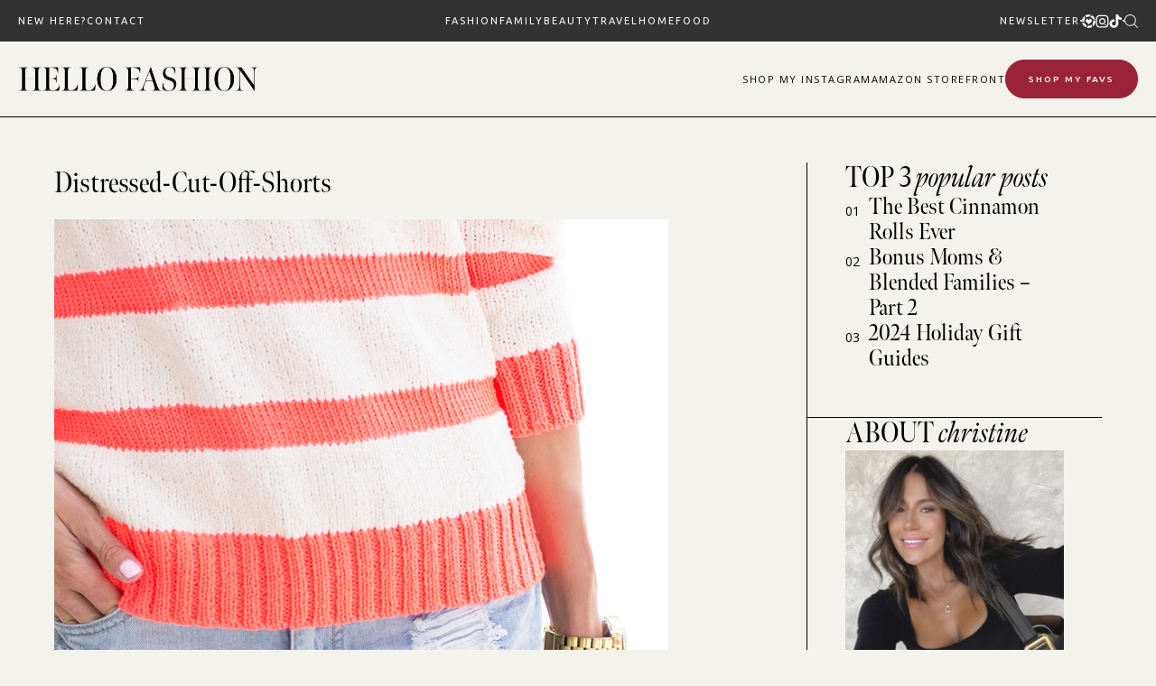

--- FILE ---
content_type: text/html; charset=UTF-8
request_url: https://www.hellofashionblog.com/2013/05/distressed-neon.html/distressed-cut-off-shorts
body_size: 31891
content:
<!doctype html>
<html lang="en-US">
<head>
<meta charset="UTF-8">
<meta name="viewport" content="width=device-width, initial-scale=1">
<link rel="shortcut icon" href="https://www.hellofashionblog.com/wp-content/uploads/2024/10/favicon.png" />
<link rel="profile" href="https://gmpg.org/xfn/11">
<script type="text/javascript">var WPAC={}; window.WPAC = WPAC; WPAC = WPAC;WPAC._Options={enable:true,debug:false,menuHelper:false,selectorCommentForm:"#commentform,.ast-commentform,.comment-form",selectorCommentsContainer:"#comments,.comments-wrapper,.comments-area,.wp-block-comments",selectorCommentList:".comment-list,.ast-comment-list,.wp-block-comment-template",selectorCommentPagingLinks:"#comments [class^='nav-'] a",selectorCommentLinks:"#comments a[href*=\"/comment-page-\"]",selectorRespondContainer:"#respond",selectorErrorContainer:"p:parent",selectorSubmitButton:"#submit",selectorTextarea:"#comment",selectorPostContainer:false,scrollSpeed:500,autoUpdateIdleTime:false,popupOverlayBackgroundColor:"#000000",popupOverlayBackgroundOpacity:false,popupBackgroundColorLoading:"#e0a9a9",popupTextColorLoading:"#ffffff",popupBackgroundColorSuccess:"#e0a9a9",popupTextColorSuccess:"#FFFFFF",popupBackgroundColorError:"#e74c3c",popupTextColorError:"#FFFFFF",popupOpacity:100,popupOpacityTablet:85,popupOpacityMobile:85,popupCornerRadius:false,popupCornerRadiusTablet:5,popupCornerRadiusMobile:5,popupMarginTop:false,popupMarginTopTablet:10,popupMarginTopMobile:10,popupWidth:100,popupWidthTablet:45,popupWidthMobile:75,popupPadding:10,popupPaddingTablet:20,popupPaddingMobile:20,popupFadeIn:400,popupFadeOut:400,popupTimeout:3000,popupTextAlign:"center",popupVerticalAlign:"verticalStart",popupTextFontSize:"20px",popupTextFontSizeTablet:"20px",popupTextFontSizeMobile:"20px",popupZindex:9999,textPosted:"Your comment has been posted. Thank you!",textPostedUnapproved:"Your comment has been posted and is awaiting moderation. Thank you!",textReloadPage:"Reloading page. Please wait.",textPostComment:"Posting your comment. Please wait.",textRefreshComments:"Loading comments. Please wait.",textUnknownError:"Something went wrong, your comment has not been posted.",textErrorTypeComment:"Please type your comment text.",textErrorCommentsClosed:"Sorry, comments are closed for this item.",textErrorMustBeLoggedIn:"Sorry, you must be logged in to post a comment.",textErrorFillRequiredFields:"Please fill the required fields (name, email).",textErrorInvalidEmailAddress:"Please enter a valid email address.",textErrorPostTooQuickly:"You are posting comments too quickly. Please wait a minute and resubmit your comment.",textErrorDuplicateComment:"Duplicate comment detected. It looks like you have already submitted this comment.",callbackOnBeforeSelectElements:false,callbackOnBeforeSubmitComment:false,callbackOnAfterPostComment:false,callbackOnBeforeUpdateComments:false,callbackOnAfterUpdateComments:false,commentPagesUrlRegex:false,disableUrlUpdate:true,disableScrollToAnchor:true,useUncompressedScripts:false,placeScriptsInFooter:true,optimizeAjaxResponse:false,baseUrl:false,disableCache:false,enableByQuery:false,lazyLoadEnabled:false,lazyLoadDisplay:"overlay",lazyLoadInlineDisplayLocation:"comments",lazyLoadInlineDisplayElement:"#comments",lazyLoadInlineLoadingType:"spinner",lazyLoadInlineSpinner:"LoadingGray1",lazyLoadInlineSpinnerLabelEnabled:true,lazyLoadInlineSpinnerContainerBackgroundColor:"#333333",lazyLoadInlineSpinnerContainerBackgroundColorOpacity:true,lazyLoadInlineSpinnerLabel:"Loading comments...",lazyLoadInlineSpinnerLabelColor:"#FFFFFF",lazyLoadInlineSpinnerIconColor:"#FFFFFF",lazyLoadInlineSpinnerLayoutType:"horizontal",lazyLoadInlineSpinnerLayoutAlignment:"left",lazyLoadInlineSpinnerLayoutRTL:false,lazyLoadTrigger:"domready",lazyLoadTriggerElement:false,lazyLoadInlineSpinnerSpeed:1.25,lazyLoadTriggerScrollOffset:false,lazyLoadPaginationEnabled:false,lazyLoadCommentsPerPage:30,lazyLoadUseThemePagination:true,lazyLoadPaginationStyle:"nextPrev",lazyLoadPaginationLocation:"bottom",lazyLoadingPaginationScrollToTop:true,lazyLoadInlineSpinnerLabelFontSizeDesktop:42,lazyLoadInlineSpinnerSizeDesktop:72,lazyLoadInlineSpinnerLabelLineHeightDesktop:54,lazyLoadInlineSpinnerContainerPaddingDesktop:35,lazyLoadInlineSpinnerGapDesktop:20,lazyLoadInlineSpinnerLabelFontSizeTablet:36,lazyLoadInlineSpinnerSizeTablet:65,lazyLoadInlineSpinnerLabelLineHeightTablet:42,lazyLoadInlineSpinnerContainerPaddingTablet:25,lazyLoadInlineSpinnerGapTablet:15,lazyLoadInlineSpinnerLabelFontSizeMobile:28,lazyLoadInlineSpinnerSizeMobile:48,lazyLoadInlineSpinnerLabelLineHeightMobile:34,lazyLoadInlineSpinnerContainerPaddingMobile:20,lazyLoadInlineSpinnerGapMobile:15,lazyLoadInlineSkeletonLoadingLabelEnabled:false,lazyLoadInlineSkeletonLoadingLabel:"Loading comments...",lazyLoadInlineSkeletonItemsShow:2,lazyLoadInlineSkeletonBackgroundColor:"#EEEEEE",lazyLoadInlineSkeletonHighlightColor:"#dedede",lazyLoadInlineSkeletonHeadingColor:"#333333",lazyLoadInlineSkeletonHeadingFontSize:24,lazyLoadInlineSkeletonHeadingLineHeight:1.5,lazyLoadInlineShortcode:false,lazyLoadInlineLoadingButtonLabel:"Load Comments",lazyLoadInlineLoadingButtonLabelLoading:"Loading Comments...",lazyLoadInlineButtonSpinner:"LoadingGray1",lazyLoadInlineButtonLabel:"Load Comments",lazyLoadInlineButtonLabelLoading:"Loading Comments...",lazyLoadInlineButtonAppearance:"solid",lazyLoadInlineButtonUseThemeStyles:true,lazyLoadInlineButtonBackgroundColor:"#333333",lazyLoadInlineButtonBackgroundColorHover:"#444444",lazyLoadInlineButtonTextColor:"#FFFFFF",lazyLoadInlineButtonTextColorHover:"#FFFFFF",lazyLoadInlineButtonBorderColor:"#333333",lazyLoadInlineButtonBorderColorHover:"#444444",lazyLoadInlineButtonBorderWidth:true,lazyLoadInlineButtonBorderRadius:5,lazyLoadInlineButtonPaddingTop:12,lazyLoadInlineButtonPaddingRight:24,lazyLoadInlineButtonPaddingBottom:12,lazyLoadInlineButtonPaddingLeft:24,lazyLoadInlineButtonFontSize:16,lazyLoadInlineButtonLineHeight:1.5,lazyLoadInlineButtonFontWeight:600,lazyLoadInlineButtonFontFamily:"inherit",lazyLoadInlineButtonAlign:"center",firstTimeInstall:false,lazyLoadIntoElement:false,commentsEnabled:true,version:"3.0.2"};</script><meta name='robots' content='index, follow, max-image-preview:large, max-snippet:-1, max-video-preview:-1' />
<style>img:is([sizes="auto" i], [sizes^="auto," i]) { contain-intrinsic-size: 3000px 1500px }</style>
<!-- Google Tag Manager for WordPress by gtm4wp.com -->
<script data-cfasync="false" data-pagespeed-no-defer>
var gtm4wp_datalayer_name = "dataLayer";
var dataLayer = dataLayer || [];
</script>
<!-- End Google Tag Manager for WordPress by gtm4wp.com -->
<!-- This site is optimized with the Yoast SEO plugin v23.9 - https://yoast.com/wordpress/plugins/seo/ -->
<title>Distressed-Cut-Off-Shorts | Hello Fashion</title>
<link rel="canonical" href="https://www.hellofashionblog.com/2013/05/distressed-neon.html/distressed-cut-off-shorts/" />
<meta property="og:locale" content="en_US" />
<meta property="og:type" content="article" />
<meta property="og:title" content="Distressed-Cut-Off-Shorts | Hello Fashion" />
<meta property="og:url" content="https://www.hellofashionblog.com/2013/05/distressed-neon.html/distressed-cut-off-shorts/" />
<meta property="og:site_name" content="Hello Fashion" />
<meta property="og:image" content="https://www.hellofashionblog.com/2013/05/distressed-neon.html/distressed-cut-off-shorts" />
<meta property="og:image:width" content="680" />
<meta property="og:image:height" content="918" />
<meta property="og:image:type" content="image/png" />
<meta name="twitter:card" content="summary_large_image" />
<script type="application/ld+json" class="yoast-schema-graph">{"@context":"https://schema.org","@graph":[{"@type":"WebPage","@id":"https://www.hellofashionblog.com/2013/05/distressed-neon.html/distressed-cut-off-shorts/","url":"https://www.hellofashionblog.com/2013/05/distressed-neon.html/distressed-cut-off-shorts/","name":"Distressed-Cut-Off-Shorts | Hello Fashion","isPartOf":{"@id":"https://165.227.6.110/#website"},"primaryImageOfPage":{"@id":"https://www.hellofashionblog.com/2013/05/distressed-neon.html/distressed-cut-off-shorts/#primaryimage"},"image":{"@id":"https://www.hellofashionblog.com/2013/05/distressed-neon.html/distressed-cut-off-shorts/#primaryimage"},"thumbnailUrl":"https://www.hellofashionblog.com/wp-content/uploads/2013/05/Distressed-Cut-Off-Shorts.png","datePublished":"2014-10-22T17:47:06+00:00","dateModified":"2014-10-22T17:47:06+00:00","breadcrumb":{"@id":"https://www.hellofashionblog.com/2013/05/distressed-neon.html/distressed-cut-off-shorts/#breadcrumb"},"inLanguage":"en-US","potentialAction":[{"@type":"ReadAction","target":["https://www.hellofashionblog.com/2013/05/distressed-neon.html/distressed-cut-off-shorts/"]}]},{"@type":"ImageObject","inLanguage":"en-US","@id":"https://www.hellofashionblog.com/2013/05/distressed-neon.html/distressed-cut-off-shorts/#primaryimage","url":"https://www.hellofashionblog.com/wp-content/uploads/2013/05/Distressed-Cut-Off-Shorts.png","contentUrl":"https://www.hellofashionblog.com/wp-content/uploads/2013/05/Distressed-Cut-Off-Shorts.png","width":680,"height":918},{"@type":"BreadcrumbList","@id":"https://www.hellofashionblog.com/2013/05/distressed-neon.html/distressed-cut-off-shorts/#breadcrumb","itemListElement":[{"@type":"ListItem","position":1,"name":"Home","item":"https://www.hellofashionblog.com/"},{"@type":"ListItem","position":2,"name":"Distressed Neon","item":"https://www.hellofashionblog.com/2013/05/distressed-neon.html"},{"@type":"ListItem","position":3,"name":"Distressed-Cut-Off-Shorts"}]},{"@type":"WebSite","@id":"https://165.227.6.110/#website","url":"https://165.227.6.110/","name":"Hello Fashion","description":"","potentialAction":[{"@type":"SearchAction","target":{"@type":"EntryPoint","urlTemplate":"https://165.227.6.110/?s={search_term_string}"},"query-input":{"@type":"PropertyValueSpecification","valueRequired":true,"valueName":"search_term_string"}}],"inLanguage":"en-US"}]}</script>
<!-- / Yoast SEO plugin. -->
<link rel='dns-prefetch' href='//widgetlogic.org' />
<link rel='dns-prefetch' href='//cdn.jsdelivr.net' />
<link rel='dns-prefetch' href='//use.fontawesome.com' />
<link rel="alternate" type="application/rss+xml" title="Hello Fashion &raquo; Feed" href="https://www.hellofashionblog.com/feed" />
<link rel="alternate" type="application/rss+xml" title="Hello Fashion &raquo; Comments Feed" href="https://www.hellofashionblog.com/comments/feed" />
<link rel="alternate" type="application/rss+xml" title="Hello Fashion &raquo; Distressed-Cut-Off-Shorts Comments Feed" href="https://www.hellofashionblog.com/2013/05/distressed-neon.html/distressed-cut-off-shorts/feed" />
<!-- This site uses the Google Analytics by MonsterInsights plugin v9.2.0 - Using Analytics tracking - https://www.monsterinsights.com/ -->
<!-- Note: MonsterInsights is not currently configured on this site. The site owner needs to authenticate with Google Analytics in the MonsterInsights settings panel. -->
<!-- No tracking code set -->
<!-- / Google Analytics by MonsterInsights -->
<style>
:root {
--wpac-popup-opacity: 1;
--wpac-popup-corner-radius: 0px;
--wpac-popup-margin-top: 0px;
--wpac-popup-width: 100%;
--wpac-popup-padding: 10px;
--wpac-popup-font-size: 20px;
--wpac-popup-line-height: 1.2;
}
/* tablet styles */
@media screen and (max-width: 1024px) {
.wpac-overlay {
--wpac-popup-opacity: 0.85;
--wpac-popup-corner-radius: 5px;
--wpac-popup-margin-top: 10px;
--wpac-popup-width: 45%;
--wpac-popup-padding: 20px;
--wpac-popup-font-size: 20px;
}
}
/* mobile styles */
@media screen and (max-width: 768px) {
.wpac-overlay {
--wpac-popup-opacity: 0.85;
--wpac-popup-corner-radius: 5px;
--wpac-popup-margin-top: 10px;
--wpac-popup-width: 75%;
--wpac-popup-padding: 20px;
--wpac-popup-font-size: 20px;
}
}
.wpac-overlay {
display: none;
opacity: var(--wpac-popup-opacity);
border-radius: var(--wpac-popup-corner-radius);
margin-top: var(--wpac-popup-margin-top);
padding: var(--wpac-popup-padding) !important;
font-size: var(--wpac-popup-font-size) !important;
line-height: var(--wpac-popup-line-height);
margin: 0 auto;
}
</style>
<style id='pdfemb-pdf-embedder-viewer-style-inline-css' type='text/css'>
.wp-block-pdfemb-pdf-embedder-viewer{max-width:none}
</style>
<!-- <link rel='stylesheet' id='block-widget-css' href='https://www.hellofashionblog.com/wp-content/plugins/widget-logic/block_widget/css/widget.css' type='text/css' media='all' /> -->
<!-- <link rel='stylesheet' id='smash_theme-style-css' href='https://www.hellofashionblog.com/wp-content/themes/smash_theme/style.css' type='text/css' media='all' /> -->
<link rel="stylesheet" type="text/css" href="//www.hellofashionblog.com/wp-content/cache/wpfc-minified/m9mkbzqp/66x1p.css" media="all"/>
<link rel='stylesheet' id='fontawesome-style-css' href='https://use.fontawesome.com/releases/v5.15.2/css/all.css' type='text/css' media='all' />
<link rel='stylesheet' id='slick-style-css' href='//cdn.jsdelivr.net/npm/slick-carousel@1.8.1/slick/slick.css' type='text/css' media='all' />
<link rel='stylesheet' id='wpac-frontend-css' href='https://www.hellofashionblog.com/wp-content/plugins/wp-ajaxify-comments/dist/wpac-frontend-css.css' type='text/css' media='all' />
<script src='//www.hellofashionblog.com/wp-content/cache/wpfc-minified/8697yp3v/66x1p.js' type="text/javascript"></script>
<!-- <script type="text/javascript" src="https://www.hellofashionblog.com/wp-includes/js/jquery/jquery.min.js" id="jquery-core-js"></script> -->
<!-- <script type="text/javascript" src="https://www.hellofashionblog.com/wp-includes/js/jquery/jquery-migrate.min.js" id="jquery-migrate-js"></script> -->
<link rel="https://api.w.org/" href="https://www.hellofashionblog.com/wp-json/" /><link rel="alternate" title="JSON" type="application/json" href="https://www.hellofashionblog.com/wp-json/wp/v2/media/1588" /><link rel="EditURI" type="application/rsd+xml" title="RSD" href="https://www.hellofashionblog.com/xmlrpc.php?rsd" />
<link rel='shortlink' href='https://www.hellofashionblog.com/?p=1588' />
<link rel="alternate" title="oEmbed (JSON)" type="application/json+oembed" href="https://www.hellofashionblog.com/wp-json/oembed/1.0/embed?url=https%3A%2F%2Fwww.hellofashionblog.com%2F2013%2F05%2Fdistressed-neon.html%2Fdistressed-cut-off-shorts" />
<link rel="alternate" title="oEmbed (XML)" type="text/xml+oembed" href="https://www.hellofashionblog.com/wp-json/oembed/1.0/embed?url=https%3A%2F%2Fwww.hellofashionblog.com%2F2013%2F05%2Fdistressed-neon.html%2Fdistressed-cut-off-shorts&#038;format=xml" />
<!-- Google Tag Manager for WordPress by gtm4wp.com -->
<!-- GTM Container placement set to footer -->
<script data-cfasync="false" data-pagespeed-no-defer type="text/javascript">
var dataLayer_content = [];
dataLayer.push( dataLayer_content );
</script>
<script data-cfasync="false">
(function(w,d,s,l,i){w[l]=w[l]||[];w[l].push({'gtm.start':
new Date().getTime(),event:'gtm.js'});var f=d.getElementsByTagName(s)[0],
j=d.createElement(s),dl=l!='dataLayer'?'&l='+l:'';j.async=true;j.src=
'//www.googletagmanager.com/gtm.js?id='+i+dl;f.parentNode.insertBefore(j,f);
})(window,document,'script','dataLayer','GTM-KNJ69VK');
</script>
<!-- End Google Tag Manager for WordPress by gtm4wp.com -->
<script>
(function(h,o,t,j,a,r){
h.hj=h.hj||function(){(h.hj.q=h.hj.q||[]).push(arguments)};
h._hjSettings={hjid:2586694,hjsv:5};
a=o.getElementsByTagName('head')[0];
r=o.createElement('script');r.async=1;
r.src=t+h._hjSettings.hjid+j+h._hjSettings.hjsv;
a.appendChild(r);
})(window,document,'//static.hotjar.com/c/hotjar-','.js?sv=');
</script>
<link rel="pingback" href="https://www.hellofashionblog.com/xmlrpc.php"><svg xmlns="http://www.w3.org/2000/svg" style="display: none;">
<symbol id="down-triangle" viewBox="0 0 16 16">
<path fill="currentColor" d="m4.427 7.427l3.396 3.396a.25.25 0 0 0 .354 0l3.396-3.396A.25.25 0 0 0 11.396 7H4.604a.25.25 0 0 0-.177.427" />
</symbol>
<symbol id="right-arrow" viewBox="0 0 31.49 31.49">
<path fill="currentColor" d="M21.205,5.007c-0.429-0.444-1.143-0.444-1.587,0c-0.429,0.429-0.429,1.143,0,1.571l8.047,8.047H1.111 C0.492,14.626,0,15.118,0,15.737c0,0.619,0.492,1.127,1.111,1.127h26.554l-8.047,8.032c-0.429,0.444-0.429,1.159,0,1.587 c0.444,0.444,1.159,0.444,1.587,0l9.952-9.952c0.444-0.429,0.444-1.143,0-1.571L21.205,5.007z"/>
</symbol>
<symbol id="left-arrow" viewBox="0 0 448 512">
<path fill="currentColor" d="M231.536 475.535l7.071-7.07c4.686-4.686 4.686-12.284 0-16.971L60.113 273H436c6.627 0 12-5.373 12-12v-10c0-6.627-5.373-12-12-12H60.113L238.607 60.506c4.686-4.686 4.686-12.284 0-16.971l-7.071-7.07c-4.686-4.686-12.284-4.686-16.97 0L3.515 247.515c-4.686 4.686-4.686 12.284 0 16.971l211.051 211.05c4.686 4.686 12.284 4.686 16.97-.001z" />
</symbol>
<symbol id="up-arrow" viewBox="0 0 23 23">
<path fill="currentColor" transform="translate(11.000000, 11.000000) rotate(-90.000000) translate(-11.000000, -11.000000) translate(-0.500000, -0.500000)" d="M12.205,1.007 C11.776,0.563 11.062,0.563 10.618,1.007 C10.189,1.436 10.189,2.15 10.618,2.578 L18.665,10.625 L1.47814301,10.625 C0.859143006,10.626 0.200234075,11.118 0.200234075,11.737 C0.200234075,12.356 0.86900116,12.864 1.48800116,12.864 L18.665,12.864 L10.618,20.896 C10.189,21.34 10.189,22.055 10.618,22.483 C11.062,22.927 11.777,22.927 12.205,22.483 L22.157,12.531 C22.601,12.102 22.601,11.388 22.157,10.96 L12.205,1.007 Z"></path>
</symbol>
<symbol id="down-arrow" viewBox="0 0 23 23">
<path fill="currentColor" transform="translate(11.000000, 11.000000) rotate(-270.000000) translate(-11.000000, -11.000000) translate(-0.500000, -0.500000)" d="M12.6319515,0.716648888 C12.2029515,0.272648888 11.4889515,0.272648888 11.0449515,0.716648888 C10.6159515,1.14564889 10.6159515,1.85964889 11.0449515,2.28764889 L19.0919515,10.3346489 L1.90509452,10.3346489 C1.28609452,10.3356489 0.627185586,10.8276489 0.627185586,11.4466489 C0.627185586,12.0656489 1.29595267,12.5736489 1.91495267,12.5736489 L19.0919515,12.5736489 L11.0449515,20.6056489 C10.6159515,21.0496489 10.6159515,21.7646489 11.0449515,22.1926489 C11.4889515,22.6366489 12.2039515,22.6366489 12.6319515,22.1926489 L22.5839515,12.2406489 C23.0279515,11.8116489 23.0279515,11.0976489 22.5839515,10.6696489 L12.6319515,0.716648888 Z"></path>
</symbol>
<symbol id="long-arrow-left" viewBox="0 0 448 512">
<path fill="currentColor" d="M136.97 380.485l7.071-7.07c4.686-4.686 4.686-12.284 0-16.971L60.113 273H436c6.627 0 12-5.373 12-12v-10c0-6.627-5.373-12-12-12H60.113l83.928-83.444c4.686-4.686 4.686-12.284 0-16.971l-7.071-7.07c-4.686-4.686-12.284-4.686-16.97 0l-116.485 116c-4.686 4.686-4.686 12.284 0 16.971l116.485 116c4.686 4.686 12.284 4.686 16.97-.001z" class=""></path>
</symbol>
<symbol id="long-arrow-right" viewBox="0 0 448 512">
<path fill="currentColor" d="M311.03 131.515l-7.071 7.07c-4.686 4.686-4.686 12.284 0 16.971L387.887 239H12c-6.627 0-12 5.373-12 12v10c0 6.627 5.373 12 12 12h375.887l-83.928 83.444c-4.686 4.686-4.686 12.284 0 16.971l7.071 7.07c4.686 4.686 12.284 4.686 16.97 0l116.485-116c4.686-4.686 4.686-12.284 0-16.971L328 131.515c-4.686-4.687-12.284-4.687-16.97 0z" class=""></path>
</symbol>
<symbol id="up-angle" viewBox="0 0 13 8">
<g transform="translate(6.500000, 4.000000) rotate(-180.000000) translate(-6.500000, -4.000000) " fill="currentColor" fill-rule="nonzero">
<path d="M11.916684,0.6244686 L6.782627,6.0771538 L1.518086,0.6103552 C1.329874,0.4149116 1.018859,0.4090497 0.823415,0.5972624 C0.822365,0.5982733 0.82132,0.5992889 0.820279,0.6003091 L0.820279,0.6003091 C0.624274,0.792454 0.619736,1.1066597 0.810112,1.3043842 L6.057728,6.7545758 C6.440789,7.1524238 7.07384,7.1644113 7.471688,6.7813507 C7.482286,6.771147 7.492657,6.7607107 7.502794,6.7500494 L12.660091,1.3260652 C12.854347,1.1217638 12.846204,0.798669 12.641903,0.6044127 C12.641443,0.603976 12.640983,0.6035401 12.640522,0.6031051 L12.640522,0.6031051 C12.434973,0.4091151 12.111082,0.4184857 11.917092,0.6240349 C11.916956,0.6241794 11.91682,0.624324 11.916684,0.6244686 Z" id="Path"></path>
</g>
</symbol>
<symbol id="down-angle" viewBox="0 0 13 8">
<path transform="translate(-507.000000, -24.000000)" fill="currentColor" d="M518.916684,24.6244686 L513.782627,30.0771538 L508.518086,24.6103552 C508.329874,24.4149116 508.018859,24.4090497 507.823415,24.5972624 C507.822365,24.5982733 507.82132,24.5992889 507.820279,24.6003091 L507.820279,24.6003091 C507.624274,24.792454 507.619736,25.1066597 507.810112,25.3043842 L513.057728,30.7545758 C513.440789,31.1524238 514.07384,31.1644113 514.471688,30.7813507 C514.482286,30.771147 514.492657,30.7607107 514.502794,30.7500494 L519.660091,25.3260652 C519.854347,25.1217638 519.846204,24.798669 519.641903,24.6044127 C519.641443,24.603976 519.640983,24.6035401 519.640522,24.6031051 L519.640522,24.6031051 C519.434973,24.4091151 519.111082,24.4184857 518.917092,24.6240349 C518.916956,24.6241794 518.91682,24.624324 518.916684,24.6244686 Z"></path>
</symbol>
<symbol id="left-angle" viewBox="0 0 17 25" version="1.1" xmlns="http://www.w3.org/2000/svg" xmlns:xlink="http://www.w3.org/1999/xlink">
<g stroke="none" stroke-width="1" fill="none" fill-rule="evenodd">
<g transform="translate(-1232.000000, -3594.000000)" fill="currentColor">
<g transform="translate(0.000000, 3298.000000)">
<g transform="translate(24.000000, 59.000000)">
<g transform="translate(1168.000000, 220.000000)">
<polygon transform="translate(48.253676, 29.274001) rotate(-180.000000) translate(-48.253676, -29.274001) " points="41.2365271 17 40 18.5564321 53.3189464 29.2778329 40 39.9996164 41.2365271 41.5480011 56.507352 29.2758373"></polygon>
</g>
</g>
</g>
</g>
</g>
</symbol>
<svg id="right-angle" viewBox="0 0 17 25" version="1.1" xmlns="http://www.w3.org/2000/svg" xmlns:xlink="http://www.w3.org/1999/xlink">
<g stroke="none" stroke-width="1" fill="none" fill-rule="evenodd">
<g transform="translate(-1232.000000, -3594.000000)" fill="currentColor">
<g transform="translate(0.000000, 3298.000000)">
<g transform="translate(24.000000, 59.000000)">
<g transform="translate(1168.000000, 220.000000)">
<polygon points="41.2365271 17 40 18.5564321 53.3189464 29.2778329 40 39.9996164 41.2365271 41.5480011 56.507352 29.2758373"></polygon>
</g>
</g>
</g>
</g>
</g>
</svg>
<symbol id="burger-thick" viewBox="0 0 512 320">
<path d="M491.333 0C497.221 0 512.001 5 512.001 20.667C512.001 36.334 497.222 41.334 491.334 41.334L256 41L20.667 41.334C14.779 41.334 0 36.334 0 20.667C0 5 14.779 0 20.667 0H491.333Z" fill="currentColor"/>
<path d="M512.001 159.833C512.001 144.166 497.221 139.166 491.333 139.166H20.667C14.779 139.166 0 144.166 0 159.833C0 175.5 14.779 180.5 20.667 180.5L256 180.166L491.334 180.5C497.222 180.5 512.001 175.5 512.001 159.833Z" fill="currentColor"/>
<path d="M512.001 299.5C512.001 283.833 497.221 278.833 491.333 278.833H20.667C14.779 278.833 0 283.833 0 299.5C0 315.167 14.779 320.167 20.667 320.167L256.001 319.833L491.334 320.167C497.222 320.167 512.001 315.167 512.001 299.5Z" fill="currentColor"/>
</symbol>
<symbol id="burger-thin" viewBox="0 0 512 320">
<path fill="currentColor" d="M501.333,0 C507.221,0 512.001,4.779 512.001,10.667 C512.001,16.555 507.222,21.334 501.334,21.334 L10.667,21.334 C4.779,21.334 0,16.555 0,10.667 C0,4.779 4.779,0 10.667,0 L501.333,0 Z M501.333,149.333 C507.221,149.333 512.001,154.112 512.001,160 C512.001,165.888 507.222,170.667 501.334,170.667 L10.667,170.667 C4.779,170.667 0,165.888 0,160 C0,154.112 4.779,149.333 10.667,149.333 L501.333,149.333 Z M501.333,298.667 C507.221,298.667 512,303.445 512.001,309.333 C512.001,315.221 507.222,320 501.334,320 L10.667,320 C4.779,320 0,315.221 0,309.333 C0,303.445 4.779,298.667 10.667,298.667 L501.333,298.667 Z" />
</symbol>
<symbol id="shopping-bag" viewBox="0 0 14 17">
<path d="M6.62171 0.846924C4.97944 0.846924 3.63141 2.19495 3.63141 3.83723V4.43529H0.678189L0.64111 4.99627L0.043049 15.7614L0.00537109 16.3965H13.2375L13.2004 15.7608L12.6023 4.99567L12.5646 4.43529H9.61202V3.83723C9.61202 2.19495 8.26399 0.846924 6.62171 0.846924ZM6.62171 2.04304C7.09756 2.04304 7.55392 2.23207 7.89039 2.56855C8.22687 2.90502 8.4159 3.36138 8.4159 3.83723V4.43529H4.82753V3.83723C4.82753 3.36138 5.01656 2.90502 5.35304 2.56855C5.68951 2.23207 6.14587 2.04304 6.62171 2.04304ZM1.79955 5.63141H3.63141V7.42559H4.82753V5.63141H8.4159V7.42559H9.61202V5.63141H11.4439L11.9672 15.2004H1.27685L1.79955 5.63141Z" fill="currentColor"/>
</symbol>
<symbol id="search" viewBox="0 0 451 451">
<path fill="currentColor" d="M447.05,428l-109.6-109.6c29.4-33.8,47.2-77.9,47.2-126.1C384.65,86.2,298.35,0,192.35,0C86.25,0,0.05,86.3,0.05,192.3
s86.3,192.3,192.3,192.3c48.2,0,92.3-17.8,126.1-47.2L428.05,447c2.6,2.6,6.1,4,9.5,4s6.9-1.3,9.5-4
C452.25,441.8,452.25,433.2,447.05,428z M26.95,192.3c0-91.2,74.2-165.3,165.3-165.3c91.2,0,165.3,74.2,165.3,165.3
s-74.1,165.4-165.3,165.4C101.15,357.7,26.95,283.5,26.95,192.3z"/>
</symbol>
<symbol id="plus" viewBox="0 0 384 512">
<path fill="currentColor" d="M376 232H216V72c0-4.42-3.58-8-8-8h-32c-4.42 0-8 3.58-8 8v160H8c-4.42 0-8 3.58-8 8v32c0 4.42 3.58 8 8 8h160v160c0 4.42 3.58 8 8 8h32c4.42 0 8-3.58 8-8V280h160c4.42 0 8-3.58 8-8v-32c0-4.42-3.58-8-8-8z" class=""></path>
</symbol>
<symbol id="plus-thin" viewBox="0 0 143 144">
<polygon fill="currentColor" stroke-width="10" points="73.4314221 70.6655617 142.772747 70.6655617 142.772747 73.6655617 73.4314221 73.6655617 73.4314221 143.006886 70.4314221 143.006886 70.4314221 73.6655617 0.427850759 73.6655617 0.427850759 70.6655617 70.4314221 70.6655617 70.4314221 0.661990368 73.4314221 0.661990368"></polygon>
</symbol>
<symbol id="plus-bold" viewBox="0 0 147 148">
<path fill="currentColor" d="M74.4314221,69.6655617 L143.772747,69.6655617 L143.772747,74.6655617 L74.4314221,74.6655617 L74.4314221,144.006886 L69.4314221,144.006886 L69.4314221,74.6655617 L-0.572149241,74.6655617 L-0.572149241,69.6655617 L69.4314221,69.6655617 L69.4314221,-0.338009632 L74.4314221,-0.338009632 L74.4314221,69.6655617 Z"></path>
</symbol>
<symbol id="close" viewBox="0 0 143 144">
<polygon stroke="currentColor" transform="rotate(-45.000000) translate(-100.000000, 5.000000)" stroke-width="10" points="103.431422 99.6655617 172.772747 99.6655617 172.772747 102.665562 103.431422 102.665562 103.431422 172.006886 100.431422 172.006886 100.431422 102.665562 30.4278508 102.665562 30.4278508 99.6655617 100.431422 99.6655617 100.431422 29.6619904 103.431422 29.6619904"></polygon>
</symbol>
<symbol id="share" viewBox="0 0 58.995 58.995">
<path d="M39.927,41.929c-0.524,0.524-0.975,1.1-1.365,1.709l-17.28-10.489c0.457-1.144,0.716-2.388,0.716-3.693
c0-1.305-0.259-2.549-0.715-3.693l17.284-10.409C40.342,18.142,43.454,20,46.998,20c5.514,0,10-4.486,10-10s-4.486-10-10-10
s-10,4.486-10,10c0,1.256,0.243,2.454,0.667,3.562L20.358,23.985c-1.788-2.724-4.866-4.529-8.361-4.529c-5.514,0-10,4.486-10,10
s4.486,10,10,10c3.495,0,6.572-1.805,8.36-4.529L37.661,45.43c-0.43,1.126-0.664,2.329-0.664,3.57c0,2.671,1.04,5.183,2.929,7.071
c1.949,1.949,4.51,2.924,7.071,2.924s5.122-0.975,7.071-2.924c1.889-1.889,2.929-4.4,2.929-7.071s-1.04-5.183-2.929-7.071
C50.169,38.029,43.826,38.029,39.927,41.929z M46.998,2c4.411,0,8,3.589,8,8s-3.589,8-8,8s-8-3.589-8-8S42.586,2,46.998,2z
M11.998,37.456c-4.411,0-8-3.589-8-8s3.589-8,8-8s8,3.589,8,8S16.409,37.456,11.998,37.456z M52.654,54.657
c-3.119,3.119-8.194,3.119-11.313,0c-1.511-1.511-2.343-3.521-2.343-5.657s0.832-4.146,2.343-5.657
c1.56-1.56,3.608-2.339,5.657-2.339s4.097,0.779,5.657,2.339c1.511,1.511,2.343,3.521,2.343,5.657S54.166,53.146,52.654,54.657z"/>
</symbol>
<symbol id="link" viewBox="0 0 512 512">
<path fill="currentColor" d="M314.222 197.78c51.091 51.091 54.377 132.287 9.75 187.16-6.242 7.73-2.784 3.865-84.94 86.02-54.696 54.696-143.266 54.745-197.99 0-54.711-54.69-54.734-143.255 0-197.99 32.773-32.773 51.835-51.899 63.409-63.457 7.463-7.452 20.331-2.354 20.486 8.192a173.31 173.31 0 0 0 4.746 37.828c.966 4.029-.272 8.269-3.202 11.198L80.632 312.57c-32.755 32.775-32.887 85.892 0 118.8 32.775 32.755 85.892 32.887 118.8 0l75.19-75.2c32.718-32.725 32.777-86.013 0-118.79a83.722 83.722 0 0 0-22.814-16.229c-4.623-2.233-7.182-7.25-6.561-12.346 1.356-11.122 6.296-21.885 14.815-30.405l4.375-4.375c3.625-3.626 9.177-4.594 13.76-2.294 12.999 6.524 25.187 15.211 36.025 26.049zM470.958 41.04c-54.724-54.745-143.294-54.696-197.99 0-82.156 82.156-78.698 78.29-84.94 86.02-44.627 54.873-41.341 136.069 9.75 187.16 10.838 10.838 23.026 19.525 36.025 26.049 4.582 2.3 10.134 1.331 13.76-2.294l4.375-4.375c8.52-8.519 13.459-19.283 14.815-30.405.621-5.096-1.938-10.113-6.561-12.346a83.706 83.706 0 0 1-22.814-16.229c-32.777-32.777-32.718-86.065 0-118.79l75.19-75.2c32.908-32.887 86.025-32.755 118.8 0 32.887 32.908 32.755 86.025 0 118.8l-45.848 45.84c-2.93 2.929-4.168 7.169-3.202 11.198a173.31 173.31 0 0 1 4.746 37.828c.155 10.546 13.023 15.644 20.486 8.192 11.574-11.558 30.636-30.684 63.409-63.457 54.733-54.735 54.71-143.3-.001-197.991z" class=""></path>
</symbol>
<symbol id="play-ring" viewBox="0 0 87 88">
<path d="M43.4599 0.6875C19.5414 0.6875 0.147421 20.0814 0.147421 44C0.147421 67.9186 19.5414 87.3125 43.4599 87.3125C67.3785 87.3125 86.7724 67.9186 86.7724 44C86.7724 20.0814 67.3785 0.6875 43.4599 0.6875ZM43.4599 83C23.6019 83 4.5 63.858 4.5 44C4.5 24.142 23.6019 5 43.4599 5C63.3179 5 82 24.142 82 44C82 63.858 63.3179 83 43.4599 83Z" fill="currentColor"/>
<path d="M63.5729 43.7925L34.946 23.0064C34.7164 22.8381 34.4446 22.7369 34.1608 22.714C33.8771 22.6911 33.5926 22.7474 33.3389 22.8767C33.0853 23.006 32.8726 23.2032 32.7245 23.4463C32.5764 23.6894 32.4987 23.9689 32.5 24.2536V65.8258C32.5 67.0924 33.9309 67.8078 34.946 67.073L63.5729 46.2869C63.7705 46.1445 63.9315 45.9571 64.0425 45.7403C64.1535 45.5234 64.2114 45.2833 64.2114 45.0397C64.2114 44.7961 64.1535 44.556 64.0425 44.3391C63.9315 44.1223 63.7705 43.935 63.5729 43.7925ZM35.8608 60.5391V44.5391V28.0391L58.8608 45.0397L35.8608 60.5391Z" fill="currentColor"/>
</symbol>
<symbol id="play" viewBox="0 0 56 56">
<path d="M28 0.875C13.0207 0.875 0.875 13.0207 0.875 28C0.875 42.9793 13.0207 55.125 28 55.125C42.9793 55.125 55.125 42.9793 55.125 28C55.125 13.0207 42.9793 0.875 28 0.875ZM36.7248 28.4178L23.5014 38.0387C23.4289 38.0908 23.3434 38.1219 23.2544 38.1286C23.1654 38.1352 23.0762 38.1173 22.9968 38.0766C22.9173 38.0359 22.8506 37.9741 22.804 37.898C22.7573 37.8219 22.7326 37.7344 22.7324 37.6451V18.4154C22.7321 18.326 22.7566 18.2382 22.8032 18.1618C22.8497 18.0854 22.9165 18.0234 22.9961 17.9827C23.0757 17.9419 23.1651 17.924 23.2543 17.9309C23.3435 17.9378 23.429 17.9693 23.5014 18.0219L36.7248 27.6367C36.7873 27.6809 36.8382 27.7394 36.8734 27.8074C36.9086 27.8753 36.9269 27.9507 36.9269 28.0272C36.9269 28.1038 36.9086 28.1792 36.8734 28.2471C36.8382 28.3151 36.7873 28.3736 36.7248 28.4178Z" fill="currentColor"/>
</symbol>
<symbol id="star" viewBox="0 0 17 16">
<path d="M16.0074 5.56251L11.0484 4.8418L8.83161 0.347663C8.77106 0.224617 8.67145 0.125007 8.54841 0.0644604C8.23981 -0.0878834 7.86481 0.0390697 7.71052 0.347663L5.49372 4.8418L0.534735 5.56251C0.398016 5.58204 0.273016 5.64649 0.177313 5.74415C0.0616135 5.86307 -0.0021424 6.02306 5.49725e-05 6.18896C0.00225234 6.35486 0.0702232 6.5131 0.189032 6.62891L3.77692 10.127L2.92927 15.0664C2.90939 15.1813 2.9221 15.2995 2.96597 15.4075C3.00984 15.5156 3.0831 15.6092 3.17745 15.6777C3.2718 15.7462 3.38346 15.7869 3.49977 15.7952C3.61609 15.8035 3.7324 15.7791 3.83552 15.7246L8.27106 13.3926L12.7066 15.7246C12.8277 15.7891 12.9683 15.8106 13.1031 15.7871C13.4429 15.7285 13.6715 15.4063 13.6129 15.0664L12.7652 10.127L16.3531 6.62891C16.4508 6.53321 16.5152 6.40821 16.5347 6.27149C16.5875 5.92969 16.3492 5.61329 16.0074 5.56251Z" fill="currentColor"/>
</symbol>
<symbol id="checkbox" viewBox="0 0 62 55">
<path fill-rule="evenodd" clip-rule="evenodd" d="M26.5361 39.0005C25.8683 39.3126 25.0528 39.2422 24.4383 38.7506L12.5617 29.2494C11.6992 28.5594 11.5594 27.3008 12.2494 26.4383C12.9394 25.5757 14.198 25.4359 15.0605 26.1259L25.585 34.5455L57.7207 0.624515C58.4804 -0.177349 59.7462 -0.211563 60.5481 0.548099C61.35 1.30776 61.3842 2.57363 60.6245 3.37549L27.3755 38.4717C27.1359 38.7246 26.846 38.9011 26.5361 39.0005ZM2 2.92359C0.895432 2.92359 2.18557e-06 3.81902 2.18557e-06 4.92359L0 52.9236C-4.82821e-08 54.0282 0.89543 54.9236 2 54.9236H49.9961L50 54.9236C51.1046 54.9236 52 54.0282 52 52.9236V27.9236C52 26.819 51.1046 25.9236 50 25.9236C48.8954 25.9236 48 26.819 48 27.9236V50.9236H4L4 6.92359L44 6.92359C45.1046 6.92359 46 6.02816 46 4.92359C46 3.81902 45.1046 2.92359 44 2.92359L2 2.92359Z" fill="currentColor"/>
</symbol>
<symbol id="checkmark" viewBox="0 0 51 40">
<path fill-rule="evenodd" clip-rule="evenodd" d="M15.5366 39.0769C14.8688 39.389 14.0533 39.3187 13.4387 38.827L1.56221 29.3258C0.699681 28.6358 0.559839 27.3772 1.24986 26.5147C1.93988 25.6522 3.19846 25.5123 4.06099 26.2023L14.5855 34.6219L46.7212 0.700931C47.4808 -0.100934 48.7467 -0.135147 49.5486 0.624515C50.3504 1.38418 50.3846 2.65004 49.625 3.45191L16.376 38.5481C16.1364 38.801 15.8464 38.9775 15.5366 39.0769Z" fill="currentColor"/>
</symbol>
<symbol id="cell" viewBox="0 0 13 20">
<path fill-rule="evenodd" clip-rule="evenodd" d="M10.8009 1.67997C10.5683 1.44734 10.2528 1.31664 9.92377 1.31664H2.48094C2.15195 1.31664 1.83643 1.44734 1.6038 1.67997C1.37116 1.9126 1.24047 2.22812 1.24047 2.55711V17.4428C1.24047 17.7718 1.37116 18.0873 1.6038 18.3199C1.83643 18.5525 2.15195 18.6832 2.48094 18.6832H9.92377C10.2528 18.6832 10.5683 18.5525 10.8009 18.3199C11.0335 18.0873 11.1642 17.7718 11.1642 17.4428V2.55711C11.1642 2.22812 11.0335 1.9126 10.8009 1.67997ZM0.726651 0.802823C1.19192 0.337556 1.82296 0.0761719 2.48094 0.0761719H9.92377C10.5818 0.0761719 11.2128 0.337556 11.6781 0.802823C12.1433 1.26809 12.4047 1.89913 12.4047 2.55711V17.4428C12.4047 18.1008 12.1433 18.7318 11.6781 19.1971C11.2128 19.6623 10.5818 19.9237 9.92377 19.9237H2.48094C1.82296 19.9237 1.19192 19.6623 0.726651 19.1971C0.261384 18.7318 0 18.1008 0 17.4428V2.55711C0 1.89913 0.261384 1.26809 0.726651 0.802823ZM7.07855 17.079C6.84592 17.3117 6.5304 17.4424 6.20141 17.4424C5.87242 17.4424 5.5569 17.3117 5.32426 17.079C5.09163 16.8464 4.96094 16.5309 4.96094 16.2019C4.96094 15.8729 5.09163 15.5574 5.32426 15.3248C5.5569 15.0921 5.87242 14.9614 6.20141 14.9614C6.5304 14.9614 6.84592 15.0921 7.07855 15.3248C7.31119 15.5574 7.44188 15.8729 7.44188 16.2019C7.44188 16.5309 7.31119 16.8464 7.07855 17.079Z" fill="currentColor"/>
</symbol>
<symbol id="quote" viewBox="0 0 59 49">
<path d="M47.7599 48.4565C56.7076 48.4565 60.946 39.7443 57.6494 35.9769C47.289 38.567 40.9314 35.2705 40.9314 25.8519C40.9314 12.1949 52.2337 6.77922 58.3558 1.59898L57.414 0.892578C45.6407 6.54374 32.6901 19.4943 32.6901 31.974C32.6901 43.0408 39.7541 48.4565 47.7599 48.4565ZM15.9721 48.4565C24.9198 48.4565 29.1582 39.7443 25.8616 35.9769C15.5012 38.567 9.14362 35.2705 9.14362 25.8519C9.14362 12.1949 20.4459 6.77922 26.568 1.59898L25.6262 0.892578C13.8529 6.54374 0.902344 19.4943 0.902344 31.974C0.902344 43.0408 7.9663 48.4565 15.9721 48.4565Z" fill="currentColor"/>
</symbol>
<symbol id="envelope-o" viewBox="0 0 21 19">
<path fill-rule="evenodd" clip-rule="evenodd" d="M8.97197 2.83824C9.42021 2.52444 9.95413 2.35612 10.5013 2.35612C11.0485 2.35612 11.5824 2.52444 12.0306 2.83824L12.0307 2.83826L17.2806 6.51324L17.2807 6.51326C17.4702 6.64597 17.641 6.80229 17.7892 6.97786L12.1673 11.4755L12.1673 11.4755C11.6944 11.8539 11.1069 12.06 10.5013 12.06C9.89571 12.06 9.30816 11.8539 8.8353 11.4755L8.83527 11.4755L3.21342 6.97786C3.3616 6.80229 3.53238 6.64597 3.72194 6.51326L3.72197 6.51324L8.97194 2.83826L8.97197 2.83824ZM2.58607 8.61036C2.58511 8.63951 2.58463 8.66869 2.58464 8.69791V8.69794V15.6253C2.58464 15.8684 2.68121 16.1016 2.85312 16.2735C3.02503 16.4454 3.25819 16.542 3.5013 16.542H17.5013C17.7444 16.542 17.9776 16.4454 18.1495 16.2735C18.3214 16.1016 18.418 15.8684 18.418 15.6253V8.69794V8.69791C18.418 8.66869 18.4175 8.63951 18.4165 8.61036L13.2086 12.7769L13.2085 12.7769C12.4401 13.3917 11.4854 13.7266 10.5013 13.7266C9.51724 13.7266 8.56248 13.3917 7.79409 12.7769L7.79405 12.7769L2.58607 8.61036ZM10.5013 0.689453C9.61217 0.689453 8.74455 0.962962 8.01617 1.47287L8.01614 1.4729L2.76617 5.14787L2.76614 5.1479C2.19537 5.54747 1.72937 6.07878 1.40764 6.69678C1.08591 7.31477 0.917944 8.00122 0.917969 8.69794V8.69798V15.6253C0.917969 16.3105 1.19014 16.9675 1.67461 17.452C2.15908 17.9365 2.81616 18.2087 3.5013 18.2087H17.5013C18.1864 18.2087 18.8435 17.9365 19.328 17.452C19.8125 16.9675 20.0846 16.3105 20.0846 15.6253V8.69798V8.69794C20.0847 8.00122 19.9167 7.31477 19.595 6.69678C19.2732 6.07878 18.8072 5.54747 18.2365 5.1479L18.2364 5.14787L12.9865 1.4729L12.9864 1.47287C12.258 0.962962 11.3904 0.689453 10.5013 0.689453Z" fill="currentColor"/>
</symbol>
<symbol id="map-marker" viewBox="0 0 16 21">
<path d="M7.90626 0C5.81015 0.00247284 3.8006 0.836245 2.31843 2.31842C0.836253 3.80059 0.00248125 5.81014 8.41145e-06 7.90625C-0.0025021 9.61919 0.557026 11.2857 1.59276 12.65C1.59276 12.65 1.80838 12.9339 1.8436 12.9749L7.90626 20.125L13.9718 12.9713C14.0034 12.9332 14.2198 12.65 14.2198 12.65L14.2205 12.6478C15.2557 11.2841 15.815 9.61841 15.8125 7.90625C15.81 5.81014 14.9763 3.80059 13.4941 2.31842C12.0119 0.836245 10.0024 0.00247284 7.90626 0ZM7.90626 10.7812C7.33764 10.7812 6.78179 10.6126 6.30899 10.2967C5.8362 9.98082 5.46771 9.5318 5.2501 9.00646C5.0325 8.48113 4.97557 7.90306 5.0865 7.34537C5.19743 6.78767 5.47125 6.27539 5.87333 5.87332C6.2754 5.47124 6.78768 5.19742 7.34537 5.08649C7.90307 4.97556 8.48114 5.03249 9.00647 5.2501C9.53181 5.4677 9.98082 5.83619 10.2967 6.30899C10.6126 6.78178 10.7813 7.33763 10.7813 7.90625C10.7803 8.66846 10.4771 9.39917 9.93814 9.93813C9.39918 10.4771 8.66846 10.7803 7.90626 10.7812Z" fill="currentColor"/>
</symbol>
<symbol id="contact" viewBox="0 0 576 512">
<path fill="currentColor" d="M560.83 135.96l-24.79-24.79c-20.23-20.24-53-20.26-73.26 0L384 189.72v-57.75c0-12.7-5.1-25-14.1-33.99L286.02 14.1c-9-9-21.2-14.1-33.89-14.1H47.99C21.5.1 0 21.6 0 48.09v415.92C0 490.5 21.5 512 47.99 512h288.02c26.49 0 47.99-21.5 47.99-47.99v-80.54c6.29-4.68 12.62-9.35 18.18-14.95l158.64-159.3c9.79-9.78 15.17-22.79 15.17-36.63s-5.38-26.84-15.16-36.63zM256.03 32.59c2.8.7 5.3 2.1 7.4 4.2l83.88 83.88c2.1 2.1 3.5 4.6 4.2 7.4h-95.48V32.59zm95.98 431.42c0 8.8-7.2 16-16 16H47.99c-8.8 0-16-7.2-16-16V48.09c0-8.8 7.2-16.09 16-16.09h176.04v104.07c0 13.3 10.7 23.93 24 23.93h103.98v61.53l-48.51 48.24c-30.14 29.96-47.42 71.51-47.47 114-3.93-.29-7.47-2.42-9.36-6.27-11.97-23.86-46.25-30.34-66-14.17l-13.88-41.62c-3.28-9.81-12.44-16.41-22.78-16.41s-19.5 6.59-22.78 16.41L103 376.36c-1.5 4.58-5.78 7.64-10.59 7.64H80c-8.84 0-16 7.16-16 16s7.16 16 16 16h12.41c18.62 0 35.09-11.88 40.97-29.53L144 354.58l16.81 50.48c4.54 13.51 23.14 14.83 29.5 2.08l7.66-15.33c4.01-8.07 15.8-8.59 20.22.34C225.44 406.61 239.9 415.7 256 416h32c22.05-.01 43.95-4.9 64.01-13.6v61.61zm27.48-118.05A129.012 129.012 0 0 1 288 384v-.03c0-34.35 13.7-67.29 38.06-91.51l120.55-119.87 52.8 52.8-119.92 120.57zM538.2 186.6l-21.19 21.19-52.8-52.8 21.2-21.19c7.73-7.73 20.27-7.74 28.01 0l24.79 24.79c7.72 7.73 7.72 20.27-.01 28.01z" class=""></path>
</symbol>
<symbol id="home" viewBox="0 0 576 512">
<path fill="currentColor" d="M541 229.16l-61-49.83v-77.4a6 6 0 0 0-6-6h-20a6 6 0 0 0-6 6v51.33L308.19 39.14a32.16 32.16 0 0 0-40.38 0L35 229.16a8 8 0 0 0-1.16 11.24l10.1 12.41a8 8 0 0 0 11.2 1.19L96 220.62v243a16 16 0 0 0 16 16h128a16 16 0 0 0 16-16v-128l64 .3V464a16 16 0 0 0 16 16l128-.33a16 16 0 0 0 16-16V220.62L520.86 254a8 8 0 0 0 11.25-1.16l10.1-12.41a8 8 0 0 0-1.21-11.27zm-93.11 218.59h.1l-96 .3V319.88a16.05 16.05 0 0 0-15.95-16l-96-.27a16 16 0 0 0-16.05 16v128.14H128V194.51L288 63.94l160 130.57z" class=""></path>
</symbol>
<symbol id="comment" viewBox="0 0 24 24">
<path fill="currentColor" d="m12 16l-5 5v-5H5c-1.1 0-2-.9-2-2V5c0-1.1.9-2 2-2h14c1.1 0 2 .9 2 2v9c0 1.1-.9 2-2 2z" />
</symbol>
<symbol id="pencil" viewBox="0 0 24 24">
<path fill="currentColor" d="M17.263 2.177a1.75 1.75 0 0 1 2.474 0l2.586 2.586a1.75 1.75 0 0 1 0 2.474L19.53 10.03l-.012.013L8.69 20.378a1.75 1.75 0 0 1-.699.409l-5.523 1.68a.75.75 0 0 1-.747-.188a.75.75 0 0 1-.188-.747l1.673-5.5a1.75 1.75 0 0 1 .466-.756L14.476 4.963ZM4.708 16.361a.26.26 0 0 0-.067.108l-1.264 4.154l4.177-1.271a.25.25 0 0 0 .1-.059l10.273-9.806l-2.94-2.939zM19 8.44l2.263-2.262a.25.25 0 0 0 0-.354l-2.586-2.586a.25.25 0 0 0-.354 0L16.061 5.5Z" />
</symbol>
<symbol id="dot" viewBox="0 0 5 5">
<path fill-rule="evenodd" clip-rule="evenodd" d="M2.5 5C3.88071 5 5 3.88071 5 2.5C5 1.11929 3.88071 0 2.5 0C1.11929 0 0 1.11929 0 2.5C0 3.88071 1.11929 5 2.5 5Z" fill="currentColor"/>
</symbol>
<symbol id="twitter" viewBox="0 0 512 512">
<path d="M459.37 151.716c.325 4.548.325 9.097.325 13.645 0 138.72-105.583 298.558-298.558 298.558-59.452 0-114.68-17.219-161.137-47.106 8.447.974 16.568 1.299 25.34 1.299 49.055 0 94.213-16.568 130.274-44.832-46.132-.975-84.792-31.188-98.112-72.772 6.498.974 12.995 1.624 19.818 1.624 9.421 0 18.843-1.3 27.614-3.573-48.081-9.747-84.143-51.98-84.143-102.985v-1.299c13.969 7.797 30.214 12.67 47.431 13.319-28.264-18.843-46.781-51.005-46.781-87.391 0-19.492 5.197-37.36 14.294-52.954 51.655 63.675 129.3 105.258 216.365 109.807-1.624-7.797-2.599-15.918-2.599-24.04 0-57.828 46.782-104.934 104.934-104.934 30.213 0 57.502 12.67 76.67 33.137 23.715-4.548 46.456-13.32 66.599-25.34-7.798 24.366-24.366 44.833-46.132 57.827 21.117-2.273 41.584-8.122 60.426-16.243-14.292 20.791-32.161 39.308-52.628 54.253z" fill="currentColor"/>
</symbol>
<symbol id="facebook" viewBox="0 0 8 18">
<path d="M1.94293 17.2749V9.41436H-0.000244141V6.58418H1.94293V4.16683C1.94293 2.26726 3.09078 0.522827 5.73565 0.522827C6.80652 0.522827 7.59838 0.632637 7.59838 0.632637L7.53598 3.27555C7.53598 3.27555 6.72842 3.26714 5.84716 3.26714C4.89338 3.26714 4.74057 3.73729 4.74057 4.51762V6.58418H7.6118L7.48687 9.41436H4.74057V17.2749H1.94293Z" fill="currentColor"/>
</symbol>
<symbol id="instagram" viewBox="0 0 18 17">
<path d="M9.02754 12.9307C6.66434 12.9307 4.75712 11.0235 4.75712 8.66032C4.75712 6.29711 6.66434 4.38989 9.02754 4.38989C11.3907 4.38989 13.298 6.29711 13.298 8.66032C13.298 11.0235 11.3907 12.9307 9.02754 12.9307ZM9.02754 5.88485C7.49927 5.88485 6.25208 7.13204 6.25208 8.66032C6.25208 10.1886 7.49927 11.4358 9.02754 11.4358C10.5558 11.4358 11.803 10.1886 11.803 8.66032C11.803 7.13204 10.5558 5.88485 9.02754 5.88485ZM13.4729 14.1009C12.9211 14.1009 12.4755 13.6553 12.4755 13.1036C12.4755 12.5518 12.9211 12.1062 13.4729 12.1062C14.0246 12.1062 14.4702 12.5497 14.4702 13.1036C14.4704 13.2346 14.4447 13.3643 14.3946 13.4854C14.3446 13.6065 14.2711 13.7165 14.1784 13.8091C14.0858 13.9018 13.9758 13.9752 13.8547 14.0253C13.7336 14.0754 13.6039 14.1011 13.4729 14.1009ZM17.3518 8.66032C17.3518 9.80964 17.3623 10.9486 17.2977 12.0958C17.2332 13.4284 16.9292 14.611 15.9547 15.5854C14.9782 16.5619 13.7977 16.8639 12.4651 16.9284C11.3158 16.9929 10.1769 16.9825 9.02962 16.9825C7.8803 16.9825 6.74138 16.9929 5.59413 16.9284C4.26158 16.8639 3.07894 16.5599 2.10451 15.5854C1.12799 14.6089 0.826087 13.4284 0.761541 12.0958C0.696996 10.9465 0.707406 9.80756 0.707406 8.66032C0.707406 7.51307 0.696996 6.37207 0.761541 5.22482C0.826087 3.89227 1.13008 2.70963 2.10451 1.7352C3.08102 0.758684 4.26158 0.456778 5.59413 0.392231C6.74346 0.327686 7.88238 0.338095 9.02962 0.338095C10.179 0.338095 11.3179 0.327686 12.4651 0.392231C13.7977 0.456778 14.9803 0.760765 15.9547 1.7352C16.9313 2.71171 17.2332 3.89227 17.2977 5.22482C17.3643 6.37207 17.3518 7.51099 17.3518 8.66032ZM15.5196 3.75068C15.3676 3.37174 15.1844 3.08857 14.8908 2.79708C14.5972 2.5035 14.3161 2.32027 13.9372 2.16828C12.842 1.73311 10.2414 1.83097 9.02754 1.83097C7.81367 1.83097 5.21102 1.73311 4.11583 2.16619C3.73689 2.31819 3.45372 2.50141 3.16222 2.79499C2.86864 3.08857 2.68542 3.36966 2.53342 3.7486C2.10034 4.84588 2.1982 7.44644 2.1982 8.66032C2.1982 9.87419 2.10034 12.4768 2.53342 13.572C2.68542 13.951 2.86864 14.2341 3.16222 14.5256C3.4558 14.8171 3.73689 15.0024 4.11583 15.1544C5.21102 15.5875 7.81367 15.4897 9.02754 15.4897C10.2414 15.4897 12.8441 15.5875 13.9393 15.1544C14.3182 15.0024 14.6014 14.8192 14.8929 14.5256C15.1864 14.2321 15.3697 13.951 15.5217 13.572C15.9547 12.4768 15.8569 9.87419 15.8569 8.66032C15.8569 7.44644 15.9547 4.84588 15.5196 3.75068Z" fill="currentColor"/>
</symbol>
<symbol id="pinterest" viewBox="0 0 15 18">
<path d="M7.7214 0.522827C4.05925 0.522827 0.439941 2.81861 0.439941 6.53416C0.439941 8.89708 1.8534 10.2396 2.71004 10.2396C3.06341 10.2396 3.26686 9.31327 3.26686 9.05147C3.26686 8.73932 2.42093 8.07476 2.42093 6.77582C2.42093 4.07727 4.60536 2.16411 7.43228 2.16411C9.86301 2.16411 11.662 3.46304 11.662 5.84945C11.662 7.63171 10.9017 10.9747 8.43884 10.9747C7.55007 10.9747 6.7898 10.3705 6.7898 9.50459C6.7898 8.23586 7.73211 7.00742 7.73211 5.69841C7.73211 3.47647 4.3805 3.87924 4.3805 6.56437C4.3805 7.12825 4.45545 7.75254 4.72315 8.26607C4.23058 10.2598 3.22403 13.2302 3.22403 15.2843C3.22403 15.9187 3.3204 16.543 3.38465 17.1773C3.50601 17.3049 3.44533 17.2915 3.63093 17.2277C5.42988 14.9118 5.36563 14.4587 6.17944 11.4278C6.61847 12.2132 7.75352 12.6361 8.653 12.6361C12.4436 12.6361 14.1462 9.16223 14.1462 6.0307C14.1462 2.69778 11.0837 0.522827 7.7214 0.522827Z" fill="currentColor"/>
</symbol>
<symbol id="ltki" viewBox="0 0 128 128">
<path d="M90.8996 51.6002L78.8996 40.7002L63.9996 54.1002L49.0996 40.7002L37.0996 51.6002V67.5002L63.9996 91.7002L90.8996 67.5002V51.6002Z" fill="currentColor"/>
<path d="M91.6004 97.2998C82.8004 104.6 71.5004 108.1 60.2004 107.1L43.4004 124C61.1004 130 80.9004 128.1 97.1004 118.1L91.6004 97.2998Z" fill="currentColor"/>
<path d="M79.0996 23.4998C81.5996 24.3998 84.0996 25.5998 86.3996 27.0998C93.7996 31.5998 99.3996 37.9998 102.9 45.2998L126 50.9998C123.6 39.2998 117.8 28.1998 108.7 19.0998C104.3 14.6998 99.3996 11.0998 94.1996 8.2998L79.0996 23.4998Z" fill="currentColor"/>
<path d="M106.4 55.5996C108.4 65.7996 106.8 76.7996 100.9 86.3996C100.3 87.3996 99.7 88.2996 99 89.1996L105.1 112.2C106.4 111.1 107.7 109.9 108.9 108.7C122 95.4996 128.1 77.9996 127.3 60.6996L106.4 55.5996Z" fill="currentColor"/>
<path d="M36.3004 30.8996C45.3004 23.2996 57.1004 19.7996 68.6004 21.0996L85.2004 4.29959C67.2004 -2.00041 47.0004 -0.10041 30.4004 10.1996L36.3004 30.8996Z" fill="currentColor"/>
<path d="M49.4992 104.7C46.7992 103.7 44.0992 102.5 41.4992 100.9C33.8992 96.3 28.1992 89.6 24.6992 82.1L1.69922 76C3.99922 88.1 9.79922 99.6 19.1992 109C23.7992 113.5 28.7992 117.2 34.1992 120.1L49.4992 104.7Z" fill="currentColor"/>
<path d="M21.4999 71.7002C19.6999 61.7002 21.3999 51.0002 27.0999 41.6002C27.6999 40.7002 28.2999 39.7002 28.8999 38.9002L22.4999 16.2002C21.2999 17.2002 20.1999 18.3002 19.0999 19.4002C6.29988 32.3002 0.0998793 49.4002 0.699879 66.3002L21.4999 71.7002Z" fill="currentColor"/>
</symbol>
<symbol id="amazon" viewBox="0 0 448 512">
<path d="M257.2 162.7c-48.7 1.8-169.5 15.5-169.5 117.5 0 109.5 138.3 114 183.5 43.2 6.5 10.2 35.4 37.5 45.3 46.8l56.8-56S341 288.9 341 261.4V114.3C341 89 316.5 32 228.7 32 140.7 32 94 87 94 136.3l73.5 6.8c16.3-49.5 54.2-49.5 54.2-49.5 40.7-.1 35.5 29.8 35.5 69.1zm0 86.8c0 80-84.2 68-84.2 17.2 0-47.2 50.5-56.7 84.2-57.8v40.6zm136 163.5c-7.7 10-70 67-174.5 67S34.2 408.5 9.7 379c-6.8-7.7 1-11.3 5.5-8.3C88.5 415.2 203 488.5 387.7 401c7.5-3.7 13.3 2 5.5 12zm39.8 2.2c-6.5 15.8-16 26.8-21.2 31-5.5 4.5-9.5 2.7-6.5-3.8s19.3-46.5 12.7-55c-6.5-8.3-37-4.3-48-3.2-10.8 1-13 2-14-.3-2.3-5.7 21.7-15.5 37.5-17.5 15.7-1.8 41-.8 46 5.7 3.7 5.1 0 27.1-6.5 43.1z" fill="currentColor"/>
</symbol>
<symbol id="tiktok" viewBox="0 0 16 17">
<path d="M15.2917 6.91382C13.7951 6.91726 12.3352 6.46803 11.1183 5.6296V11.4771C11.1178 12.5602 10.7739 13.6173 10.1325 14.5071C9.49101 15.3969 8.58261 16.077 7.52872 16.4565C6.47483 16.836 5.32569 16.8967 4.23496 16.6306C3.14423 16.3645 2.16389 15.7843 1.42504 14.9674C0.686184 14.1506 0.224028 13.1361 0.100369 12.0597C-0.0232905 10.9832 0.19744 9.89605 0.733047 8.94359C1.26865 7.99112 2.0936 7.21874 3.09759 6.72973C4.10158 6.24072 5.23675 6.05837 6.35132 6.20709V9.14819C5.84129 8.99378 5.29361 8.99843 4.7865 9.16148C4.27938 9.32453 3.83876 9.63764 3.52756 10.0561C3.21635 10.4746 3.05048 10.977 3.05363 11.4916C3.05678 12.0062 3.22879 12.5067 3.54509 12.9216C3.8614 13.3365 4.30582 13.6445 4.8149 13.8018C5.32397 13.9591 5.87167 13.9576 6.37977 13.7974C6.88787 13.6372 7.33039 13.3266 7.64414 12.9099C7.95789 12.4932 8.12682 11.9917 8.12681 11.4771V0.0457764H11.1183C11.1162 0.288924 11.1373 0.53174 11.1815 0.771156C11.2854 1.30561 11.5016 1.81404 11.8167 2.26534C12.1318 2.71665 12.5392 3.10133 13.0141 3.39587C13.6897 3.82583 14.4817 4.055 15.2917 4.05483V6.91382Z" fill="currentColor"/>
</symbol>
<symbol id="youtube" viewBox="0 0 21 15">
<path d="M19.9529 2.89063C19.8408 2.49074 19.6224 2.1287 19.321 1.84299C19.0111 1.5485 18.6312 1.33784 18.2173 1.2309C16.6681 0.822572 10.4614 0.822572 10.4614 0.822572C7.87395 0.793133 5.28709 0.922613 2.71548 1.21028C2.30153 1.32512 1.92238 1.54048 1.61175 1.83722C1.30653 2.13089 1.08545 2.49302 0.969962 2.88981C0.692537 4.38434 0.557746 5.90186 0.567404 7.42189C0.557505 8.94056 0.691966 10.4576 0.969962 11.954C1.08298 12.3491 1.30323 12.7096 1.60927 13.0008C1.91531 13.292 2.29642 13.5023 2.71548 13.6137C4.28529 14.0212 10.4614 14.0212 10.4614 14.0212C13.0522 14.0507 15.6424 13.9212 18.2173 13.6335C18.6312 13.5266 19.0111 13.3159 19.321 13.0214C19.6262 12.7302 19.8432 12.3681 19.9521 11.9738C20.2367 10.4798 20.3752 8.96167 20.3654 7.44086C20.3868 5.91362 20.2485 4.38832 19.9529 2.88981V2.89063ZM8.48823 10.2464V4.59821L13.6522 7.42272L8.48823 10.2464Z" fill="currentColor"/>
</symbol>
</svg>
<link rel="preconnect" href="https://fonts.googleapis.com">
<link rel="preconnect" href="https://fonts.gstatic.com" crossorigin>
<link href="https://fonts.googleapis.com/css2?family=Inter:ital,opsz,wght@0,14..32,100..900;1,14..32,100..900&family=Open+Sans:ital,wght@0,300..800;1,300..800&family=Ubuntu:ital,wght@0,300;0,400;0,500;0,700;1,300;1,400;1,500;1,700&display=swap" rel="stylesheet">
<link rel="stylesheet" href="https://use.typekit.net/icf2iso.css">
<!-- Global site tag (gtag.js) - Google Analytics -->
<script async src="https://www.googletagmanager.com/gtag/js?id=G-3MNDC78DZT"></script>
<script>
window.dataLayer = window.dataLayer || [];
function gtag(){dataLayer.push(arguments);}
gtag('js', new Date());
// gtag('config', 'G-000000000'); //smash account
// gtag('config', 'G-000000000'); //client account
</script>
<link rel="icon" href="https://www.hellofashionblog.com/wp-content/uploads/2024/10/cropped-favicon-32x32.png" sizes="32x32" />
<link rel="icon" href="https://www.hellofashionblog.com/wp-content/uploads/2024/10/cropped-favicon-192x192.png" sizes="192x192" />
<link rel="apple-touch-icon" href="https://www.hellofashionblog.com/wp-content/uploads/2024/10/cropped-favicon-180x180.png" />
<meta name="msapplication-TileImage" content="https://www.hellofashionblog.com/wp-content/uploads/2024/10/cropped-favicon-270x270.png" />
</head>
<body class="attachment attachment-template-default single single-attachment postid-1588 attachmentid-1588 attachment-png">
<div id="page" class="site">
<a class="skip-link screen-reader-text" href="#content">Skip to content</a>
<input type="hidden" name="site_section" value="site-search" />
<div id="waypoint"></div>
<header id="masthead" class="site-header">
<div class="site-navigation-wrap">
<div class="header-block header-left">
<div class="header-block-inner">
<a class="mobile-logo" href="https://www.hellofashionblog.com/">
<img src="https://www.hellofashionblog.com/wp-content/uploads/2024/09/HF-Logo.png" alt=""/>
</a>
<div class="menu-container"><ul id="menu-primary-left" class="menu"><li id="menu-item-33276" class="menu-has-drop-posts  flex align-center justify-between menu-item menu-item-type-post_type menu-item-object-page menu-item-33276" data-list-item="33276"><a href="https://www.hellofashionblog.com/about">New Here?</a></li>
<li id="menu-item-33277" class="menu-has-drop-posts  flex align-center justify-between menu-item menu-item-type-post_type menu-item-object-page menu-item-33277" data-list-item="33277"><a href="https://www.hellofashionblog.com/contact">Contact</a></li>
</ul></div>                </div>
</div>
<div class="header-block header-middle">
<div class="header-block-inner">
<div class="menu-container"><ul id="menu-primary" class="menu"><li id="menu-item-33645" class="menu-has-drop-posts  flex align-center justify-between menu-item menu-item-type-taxonomy menu-item-object-category menu-item-33645" data-list-item="33645"><a href="https://www.hellofashionblog.com/fashion">FASHION</a><section id="posts-drop-203" class="posts-drop" data-drop-item="203">
<div class="dropdown-banner-wrapper">
<div class="dropdown-block dropdown-block-left"><div class="drop-sub-cats"><a class="cat-item" href="https://www.hellofashionblog.com/fashion/amazon">AMAZON</a><a class="cat-item" href="https://www.hellofashionblog.com/fashion/couples-style">COUPLE'S STYLE</a><a class="cat-item" href="https://www.hellofashionblog.com/fashion/dresses">DRESSES</a><a class="cat-item" href="https://www.hellofashionblog.com/fashion/fall">FALL</a><a class="cat-item" href="https://www.hellofashionblog.com/fashion/investment">INVESTMENT</a><a class="cat-item" href="https://www.hellofashionblog.com/fashion/my-look">MY STYLE</a><a class="cat-item" href="https://www.hellofashionblog.com/fashion/office-style">OFFICE STYLE</a><a class="cat-item" href="https://www.hellofashionblog.com/fashion/shoes">SHOES</a><a class="cat-item" href="https://www.hellofashionblog.com/fashion/workout">SPORTSWEAR</a><a class="cat-item" href="https://www.hellofashionblog.com/fashion/spring">SPRING</a><a class="cat-item" href="https://www.hellofashionblog.com/fashion/summer">SUMMER</a><a class="cat-item" href="https://www.hellofashionblog.com/fashion/swimsuits">SWIM</a><a class="cat-item" href="https://www.hellofashionblog.com/fashion/under-100">UNDER 100</a><a class="cat-item" href="https://www.hellofashionblog.com/fashion/winter">WINTER</a><a class="cat-item" href="https://www.hellofashionblog.com/fashion/workout-fashion">WORKOUT</a></div></div><div class="dropdown-block dropdown-block-right flex align-start justify-between"><a class="drop-post" href="https://www.hellofashionblog.com/2025/11/madewell-black-friday-sale.html"><div class="drop-post-image" data-bgratio="1.09" style="background: url(https://www.hellofashionblog.com/wp-content/uploads/2025/11/IMG_2584-1024x1820.jpg) no-repeat center/cover;"></div><div class="drop-post-title-outer">
<div class="drop-post-title-inner"><div class="drop-post-title">Madewell Black Friday Sale</div>
</div>
</div>
</a><a class="drop-post" href="https://www.hellofashionblog.com/2025/10/my-go-to-wedding-guest-dress-on-sale.html"><div class="drop-post-image" data-bgratio="1.09" style="background: url(https://www.hellofashionblog.com/wp-content/uploads/2025/10/IMG_2091-1024x1365.jpeg) no-repeat center/cover;"></div><div class="drop-post-title-outer">
<div class="drop-post-title-inner"><div class="drop-post-title">My Go-To Wedding Guest Dress on Sale</div>
</div>
</div>
</a><a class="drop-post" href="https://www.hellofashionblog.com/2025/10/34314.html"><div class="drop-post-image" data-bgratio="1.09" style="background: url(https://www.hellofashionblog.com/wp-content/uploads/2025/10/a0d5d294-ed9a-74b7-8959-e642b9dca453-1024x1280.jpeg) no-repeat center/cover;"></div><div class="drop-post-title-outer">
<div class="drop-post-title-inner"><div class="drop-post-title"></div>
</div>
</div>
</a></div>
</div>
</section></li>
<li id="menu-item-33272" class="menu-has-drop-posts  flex align-center justify-between menu-item menu-item-type-taxonomy menu-item-object-category menu-item-33272" data-list-item="33272"><a href="https://www.hellofashionblog.com/family">FAMILY</a><section id="posts-drop-28" class="posts-drop" data-drop-item="28">
<div class="dropdown-banner-wrapper">
<div class="dropdown-block dropdown-block-left"><div class="drop-sub-cats"><a class="cat-item" href="https://www.hellofashionblog.com/family/advice">ADVICE</a><a class="cat-item" href="https://www.hellofashionblog.com/family/bonus-mom-blended-families">BONUS MOM/BLENDED FAMILIES</a><a class="cat-item" href="https://www.hellofashionblog.com/family/family-style">FAMILY STYLE</a><a class="cat-item" href="https://www.hellofashionblog.com/family/maternity">MATERNITY</a><a class="cat-item" href="https://www.hellofashionblog.com/family/motherhood">MOTHERHOOD</a><a class="cat-item" href="https://www.hellofashionblog.com/family/relationships">RELATIONSHIPS</a><a class="cat-item" href="https://www.hellofashionblog.com/family/style">STYLE</a></div></div><div class="dropdown-block dropdown-block-right flex align-start justify-between"><a class="drop-post" href="https://www.hellofashionblog.com/2025/08/life-lately-finds-im-loving-kids-back-to-school.html"><div class="drop-post-image" data-bgratio="1.09" style="background: url(https://www.hellofashionblog.com/wp-content/uploads/2025/08/family-trip-1024x1820.jpg) no-repeat center/cover;"></div><div class="drop-post-title-outer">
<div class="drop-post-title-inner"><div class="drop-post-title">Life Lately &#8211; Finds I&#8217;m Loving + Kids Back to School</div>
</div>
</div>
</a><a class="drop-post" href="https://www.hellofashionblog.com/2025/08/staple-closet-pieces-im-telling-my-best-friends-to-buy-back-to-school-finds-on-sale.html"><div class="drop-post-image" data-bgratio="1.09" style="background: url(https://www.hellofashionblog.com/wp-content/uploads/2025/08/IMG_2448-scaled-e1754443412223-1024x1875.jpg) no-repeat center/cover;"></div><div class="drop-post-title-outer">
<div class="drop-post-title-inner"><div class="drop-post-title">Staple Closet Pieces I&#8217;m Telling my Best Friends to Buy / Back to School Finds- on SALE!</div>
</div>
</div>
</a><a class="drop-post" href="https://www.hellofashionblog.com/2024/11/2024-holiday-gift-guides.html"><div class="drop-post-image" data-bgratio="1.09" style="background: url(https://www.hellofashionblog.com/wp-content/uploads/2024/11/IMG_6146-1024x1189.jpeg) no-repeat center/cover;"></div><div class="drop-post-title-outer">
<div class="drop-post-title-inner"><div class="drop-post-title">2024 Holiday Gift Guides</div>
</div>
</div>
</a></div>
</div>
</section></li>
<li id="menu-item-33273" class="menu-has-drop-posts  flex align-center justify-between menu-item menu-item-type-taxonomy menu-item-object-category menu-item-33273" data-list-item="33273"><a href="https://www.hellofashionblog.com/beauty">BEAUTY</a><section id="posts-drop-45" class="posts-drop" data-drop-item="45">
<div class="dropdown-banner-wrapper">
<div class="dropdown-block dropdown-block-left"><div class="drop-sub-cats"><a class="cat-item" href="https://www.hellofashionblog.com/beauty/hair">HAIR</a><a class="cat-item" href="https://www.hellofashionblog.com/beauty/makeup">MAKEUP</a><a class="cat-item" href="https://www.hellofashionblog.com/beauty/skincare">SKINCARE</a><a class="cat-item" href="https://www.hellofashionblog.com/beauty/tutorials">TUTORIALS</a></div></div><div class="dropdown-block dropdown-block-right flex align-start justify-between"><a class="drop-post" href="https://www.hellofashionblog.com/2025/10/34314.html"><div class="drop-post-image" data-bgratio="1.09" style="background: url(https://www.hellofashionblog.com/wp-content/uploads/2025/10/a0d5d294-ed9a-74b7-8959-e642b9dca453-1024x1280.jpeg) no-repeat center/cover;"></div><div class="drop-post-title-outer">
<div class="drop-post-title-inner"><div class="drop-post-title"></div>
</div>
</div>
</a><a class="drop-post" href="https://www.hellofashionblog.com/2025/09/jeans-could-never-be-this-comfortable.html"><div class="drop-post-image" data-bgratio="1.09" style="background: url(https://www.hellofashionblog.com/wp-content/uploads/2025/09/aritzia-pants-grid-1-1024x1820.jpg) no-repeat center/cover;"></div><div class="drop-post-title-outer">
<div class="drop-post-title-inner"><div class="drop-post-title">Jeans could never be this comfortable&#8230;</div>
</div>
</div>
</a><a class="drop-post" href="https://www.hellofashionblog.com/2025/08/newport-rhode-island-outfit-recap.html"><div class="drop-post-image" data-bgratio="1.09" style="background: url(https://www.hellofashionblog.com/wp-content/uploads/2025/08/36CC4206-89AD-41BF-A7FF-166F87C563A5-1024x1820.jpg) no-repeat center/cover;"></div><div class="drop-post-title-outer">
<div class="drop-post-title-inner"><div class="drop-post-title">Newport, Rhode Island Outfit Recap</div>
</div>
</div>
</a></div>
</div>
</section></li>
<li id="menu-item-33274" class="menu-has-drop-posts  flex align-center justify-between menu-item menu-item-type-taxonomy menu-item-object-category menu-item-33274" data-list-item="33274"><a href="https://www.hellofashionblog.com/travel">TRAVEL</a><section id="posts-drop-169" class="posts-drop" data-drop-item="169">
<div class="dropdown-banner-wrapper">
<div class="dropdown-block dropdown-block-left"><div class="drop-sub-cats"><a class="cat-item" href="https://www.hellofashionblog.com/travel/asia">ASIA</a><a class="cat-item" href="https://www.hellofashionblog.com/travel/beaches">BEACHES</a><a class="cat-item" href="https://www.hellofashionblog.com/travel/caribbean">CARIBBEAN</a><a class="cat-item" href="https://www.hellofashionblog.com/travel/europe">EUROPE</a><a class="cat-item" href="https://www.hellofashionblog.com/travel/latin-america">LATIN AMERICA</a><a class="cat-item" href="https://www.hellofashionblog.com/travel/north-america">NORTH AMERICA</a><a class="cat-item" href="https://www.hellofashionblog.com/travel/north-america/us">US</a><a class="cat-item" href="https://www.hellofashionblog.com/travel/outdoors">OUTDOORS</a><a class="cat-item" href="https://www.hellofashionblog.com/travel/travel-tips">TRAVEL TIPS</a><a class="cat-item" href="https://www.hellofashionblog.com/travel/traveling">TRAVELING</a></div></div><div class="dropdown-block dropdown-block-right flex align-start justify-between"><a class="drop-post" href="https://www.hellofashionblog.com/2025/10/my-go-to-wedding-guest-dress-on-sale.html"><div class="drop-post-image" data-bgratio="1.09" style="background: url(https://www.hellofashionblog.com/wp-content/uploads/2025/10/IMG_2091-1024x1365.jpeg) no-repeat center/cover;"></div><div class="drop-post-title-outer">
<div class="drop-post-title-inner"><div class="drop-post-title">My Go-To Wedding Guest Dress on Sale</div>
</div>
</div>
</a><a class="drop-post" href="https://www.hellofashionblog.com/2025/10/34314.html"><div class="drop-post-image" data-bgratio="1.09" style="background: url(https://www.hellofashionblog.com/wp-content/uploads/2025/10/a0d5d294-ed9a-74b7-8959-e642b9dca453-1024x1280.jpeg) no-repeat center/cover;"></div><div class="drop-post-title-outer">
<div class="drop-post-title-inner"><div class="drop-post-title"></div>
</div>
</div>
</a><a class="drop-post" href="https://www.hellofashionblog.com/2025/08/newport-rhode-island-outfit-recap.html"><div class="drop-post-image" data-bgratio="1.09" style="background: url(https://www.hellofashionblog.com/wp-content/uploads/2025/08/36CC4206-89AD-41BF-A7FF-166F87C563A5-1024x1820.jpg) no-repeat center/cover;"></div><div class="drop-post-title-outer">
<div class="drop-post-title-inner"><div class="drop-post-title">Newport, Rhode Island Outfit Recap</div>
</div>
</div>
</a></div>
</div>
</section></li>
<li id="menu-item-33275" class="menu-has-drop-posts  flex align-center justify-between menu-item menu-item-type-taxonomy menu-item-object-category menu-item-33275" data-list-item="33275"><a href="https://www.hellofashionblog.com/home">HOME</a><section id="posts-drop-235" class="posts-drop" data-drop-item="235">
<div class="dropdown-banner-wrapper">
<div class="dropdown-block dropdown-block-left"><div class="drop-sub-cats"><a class="cat-item" href="https://www.hellofashionblog.com/home/building-our-first-home">Building Our First Home</a><a class="cat-item" href="https://www.hellofashionblog.com/home/home-decor">Home Decor</a></div></div><div class="dropdown-block dropdown-block-right flex align-start justify-between"><a class="drop-post" href="https://www.hellofashionblog.com/2025/06/summer-home-refresh.html"><div class="drop-post-image" data-bgratio="1.09" style="background: url(https://www.hellofashionblog.com/wp-content/uploads/2025/06/IMG_2049-1024x1820.jpg) no-repeat center/cover;"></div><div class="drop-post-title-outer">
<div class="drop-post-title-inner"><div class="drop-post-title">Summer Home Refresh</div>
</div>
</div>
</a><a class="drop-post" href="https://www.hellofashionblog.com/2025/02/2024-bestsellers.html"><div class="drop-post-image" data-bgratio="1.09" style="background: url(https://www.hellofashionblog.com/wp-content/uploads/2025/02/IMG_0063-1-1024x1820.jpg) no-repeat center/cover;"></div><div class="drop-post-title-outer">
<div class="drop-post-title-inner"><div class="drop-post-title">2024 Bestsellers</div>
</div>
</div>
</a><a class="drop-post" href="https://www.hellofashionblog.com/2025/01/best-of-walmart-home.html"><div class="drop-post-image" data-bgratio="1.09" style="background: url(https://www.hellofashionblog.com/wp-content/uploads/2025/01/FullSizeRender-copy-1024x1311.jpeg) no-repeat center/cover;"></div><div class="drop-post-title-outer">
<div class="drop-post-title-inner"><div class="drop-post-title">Best of Walmart Home</div>
</div>
</div>
</a></div>
</div>
</section></li>
<li id="menu-item-33648" class="menu-has-drop-posts  flex align-center justify-between menu-item menu-item-type-taxonomy menu-item-object-category menu-item-33648" data-list-item="33648"><a href="https://www.hellofashionblog.com/lifestyle/food">FOOD</a><section id="posts-drop-199" class="posts-drop" data-drop-item="199">
<div class="dropdown-banner-wrapper">
<div class="dropdown-block dropdown-block-left"><div class="drop-sub-cats"></div></div><div class="dropdown-block dropdown-block-right flex align-start justify-between"><a class="drop-post" href="https://www.hellofashionblog.com/2023/11/baked-cinnamon-apple-rings.html"><div class="drop-post-image" data-bgratio="1.09" style="background: url(https://www.hellofashionblog.com/wp-content/uploads/2023/11/IMG_6788-1024x1814.png) no-repeat center/cover;"></div><div class="drop-post-title-outer">
<div class="drop-post-title-inner"><div class="drop-post-title">Baked Cinnamon Apple Rings &#8211; The Perfect Fall Treat</div>
</div>
</div>
</a><a class="drop-post" href="https://www.hellofashionblog.com/2022/06/5-hacks-for-pulling-off-the-ultimate-4th-of-july-party.html"><div class="drop-post-image" data-bgratio="1.09" style="background: url(https://www.hellofashionblog.com/wp-content/uploads/2022/06/pic-8-1-scaled-e1656441288964-1024x802.jpg) no-repeat center/cover;"></div><div class="drop-post-title-outer">
<div class="drop-post-title-inner"><div class="drop-post-title">5 Hacks for Pulling Off The Ultimate 4th Of July Party</div>
</div>
</div>
</a><a class="drop-post" href="https://www.hellofashionblog.com/2022/01/ombre-valentines-mini-pancakes.html"><div class="drop-post-image" data-bgratio="1.09" style="background: url(https://www.hellofashionblog.com/wp-content/uploads/2022/01/Screen-Shot-2022-01-28-at-12.46.27-PM-1-e1643395896929-1024x678.png) no-repeat center/cover;"></div><div class="drop-post-title-outer">
<div class="drop-post-title-inner"><div class="drop-post-title">Ombre Valentine&#8217;s Mini Pancakes</div>
</div>
</div>
</a></div>
</div>
</section></li>
</ul></div>                </div>
</div>
<div class="header-block header-right">
<div class="header-block-inner">
<a href="#" class="subscribe-trigger">Newsletter</a>
<svg class="icon dot-sep"><use xlink:href="#dot" /></svg>
<div class="social-icons ">
<a class="social-icon" href="https://www.shopltk.com/explore/christineandrew" target="_blank"><svg class="icon"><use xlink:href="#ltki" /></svg></a>
<a class="social-icon" href="https://www.instagram.com/christineandrew" target="_blank"><svg class="icon"><use xlink:href="#instagram" /></svg></a>
<a class="social-icon" href="https://www.tiktok.com/@christine_andrew?lang=en" target="_blank"><svg class="icon"><use xlink:href="#tiktok" /></svg></a>
</div>
<svg class="icon dot-sep"><use xlink:href="#dot" /></svg>
<div class="search-modal-link">
<svg class="icon search"><use xlink:href="#search" /></svg>
<svg class="icon close"><use xlink:href="#close" /></svg>
</div>
<div id="mobile_nav_wrap" class="">
<!-- <div class="mobile-nav-trigger mobile-nav-trigger-open"></div> -->
<svg class="mobile-nav-trigger mobile-nav-trigger-open icon">
<use xlink:href="#burger-thin" />
</svg>
<div id="mobile_nav_bg"></div>
<div class="mobile-nav-outer">
<div class="mobile-nav-trigger mobile-nav-trigger-close"></div>
<!-- <svg class="mobile-nav-trigger mobile-nav-trigger-close icon">
<use xlink:href="#close" />
</svg> -->
<div class="mobile-nav-inner flex-col align-center justify-start">
<div class="mobile-nav-body flex-col align-center justify-start">
<div class="menu-container"><ul id="mobile_menu_top" class="mobile-menu"><li id="menu-item-33263" class="menu-item menu-item-type-taxonomy menu-item-object-category menu-item-33263"><a href="https://www.hellofashionblog.com/beauty">BEAUTY</a></li>
<li id="menu-item-33264" class="menu-item menu-item-type-taxonomy menu-item-object-category menu-item-33264"><a href="https://www.hellofashionblog.com/lifestyle">LIFE</a></li>
<li id="menu-item-33265" class="menu-item menu-item-type-taxonomy menu-item-object-category menu-item-33265"><a href="https://www.hellofashionblog.com/holiday">HOLIDAY</a></li>
<li id="menu-item-33266" class="menu-item menu-item-type-taxonomy menu-item-object-category menu-item-33266"><a href="https://www.hellofashionblog.com/travel">TRAVEL</a></li>
<li id="menu-item-33267" class="menu-item menu-item-type-taxonomy menu-item-object-category menu-item-33267"><a href="https://www.hellofashionblog.com/family">FAMILY</a></li>
<li id="menu-item-33268" class="menu-item menu-item-type-taxonomy menu-item-object-category menu-item-33268"><a href="https://www.hellofashionblog.com/home">HOME</a></li>
<li id="menu-item-33269" class="menu-item menu-item-type-taxonomy menu-item-object-category menu-item-33269"><a href="https://www.hellofashionblog.com/fashion">FASHION</a></li>
<li id="menu-item-33270" class="menu-item menu-item-type-post_type menu-item-object-page menu-item-33270"><a href="https://www.hellofashionblog.com/discount-codes">DISCOUNT</a></li>
</ul></div>
<div class="menu-container"><ul id="mobile_menu_middle" class="mobile-menu"><li id="menu-item-33715" class="menu-item menu-item-type-post_type_archive menu-item-object-snapshot menu-item-33715"><a href="https://www.hellofashionblog.com/snapshot">Shop <span>my favorites</span></a></li>
<li id="menu-item-33261" class="menu-item menu-item-type-custom menu-item-object-custom menu-item-33261"><a href="https://www.amazon.com/shop/christineandrew">Shop <span>amazon</span></a></li>
<li id="menu-item-33262" class="menu-item menu-item-type-post_type menu-item-object-page menu-item-33262"><a href="https://www.hellofashionblog.com/shop-instagram">Shop <span>ltk.it</span></a></li>
</ul></div>
<div class="menu-container"><ul id="mobile_menu_bottom" class="mobile-menu"><li class="menu-item menu-item-type-post_type menu-item-object-page menu-item-33276"><a href="https://www.hellofashionblog.com/about">New Here?</a></li>
<li class="menu-item menu-item-type-post_type menu-item-object-page menu-item-33277"><a href="https://www.hellofashionblog.com/contact">Contact</a></li>
</ul></div>                        
<div class="social-icons ">
<a class="social-icon" href="https://www.shopltk.com/explore/christineandrew" target="_blank"><svg class="icon"><use xlink:href="#ltki" /></svg></a>
<a class="social-icon" href="https://www.pinterest.com/hellofashionblog/" target="_blank"><svg class="icon"><use xlink:href="#pinterest" /></svg></a>
<a class="social-icon" href="https://www.facebook.com/HelloFashionBlog/" target="_blank"><svg class="icon"><use xlink:href="#facebook" /></svg></a>
<a class="social-icon" href="https://www.instagram.com/christineandrew" target="_blank"><svg class="icon"><use xlink:href="#instagram" /></svg></a>
<a class="social-icon" href="https://www.tiktok.com/@christine_andrew?lang=en" target="_blank"><svg class="icon"><use xlink:href="#tiktok" /></svg></a>
<a class="social-icon" href="https://www.youtube.com/@Christine_andrew" target="_blank"><svg class="icon"><use xlink:href="#youtube" /></svg></a>
</div>
</div>
</div>
</div>
</div>
</div>
</div>
</div>
<aside id="search-modal" class="modal ">
<div id="search-modal-box" class="modal-box">
<div id="search-close">
<svg class="icon"><use xlink:href="#close" /></svg>
</div>
<div id="search-modal-inner" class="modal-inner">
<div class="site-search">
<h3>What are you looking for?</h3>
<form class="basic-search-form search-icon-right" action="/" method="get"><label for="search"><span class="screen-reader-text">Search for:</span></label><div class="search-fields"><input type="text" name="s" id="search" placeholder="type and hit enter" value="" /><input type="hidden" name="site_section" value="site-search" /><button type="submit"><svg class="icon"><use xlink:href="#search" /></svg></button></div></form>                    </div>
</div>
</div>
</aside>
</header><!-- #masthead -->
<div id="content" class="site-content">
<div class="brand-bar">
<div id="logo_wrap">
<a href="https://www.hellofashionblog.com/">
<img src="https://www.hellofashionblog.com/wp-content/uploads/2024/09/HF-Logo.png" alt=""/>
</a>
</div>
<div class="menu-container"><ul id="menu-secondary" class="menu"><li id="menu-item-33278" class="menu-item menu-item-type-post_type menu-item-object-page menu-item-33278"><a href="https://www.hellofashionblog.com/shop-instagram">Shop <span>my</span> Instagram</a></li>
<li id="menu-item-33280" class="menu-item menu-item-type-custom menu-item-object-custom menu-item-33280"><a href="https://www.amazon.com/shop/christineandrew">Amazon Storefront</a></li>
<li id="menu-item-33299" class="menu-item-btn menu-item menu-item-type-custom menu-item-object-custom menu-item-33299"><a href="https://www.hellofashionblog.com/snapshot">Shop My Favs</a></li>
</ul></div>        </div>
<div id="primary" class="content-area">
<main id="main" class="site-main">
<div class="post-entry-wrapper">
<article id="post-1588" class="post-1588 attachment type-attachment status-inherit hentry">
<header class="entry-header container-lg">
<div class="entry-header-inner">
</div>
<h1 class="entry-title">Distressed-Cut-Off-Shorts</h1>        </header><!-- .entry-header -->
<div class="entry-content container-lg">
<p class="attachment"><a href='https://www.hellofashionblog.com/wp-content/uploads/2013/05/Distressed-Cut-Off-Shorts.png'><img fetchpriority="high" decoding="async" width="680" height="918" src="https://www.hellofashionblog.com/wp-content/uploads/2013/05/Distressed-Cut-Off-Shorts.png" class="attachment-medium size-medium" alt="" /></a></p>
</div><!-- .entry-content -->
<div class="entry-footer">
<div class="container-md">
<div class="entry-footer-actions">
<div id="share-1588" class="social-share">
<input class="image" type="hidden" value="">
<input id="postURL" class="url" type="text" value="https://www.hellofashionblog.com/2013/05/distressed-neon.html/distressed-cut-off-shorts">
<input class="title" type="hidden" value="Distressed-Cut-Off-Shorts">
<button class="share s_pinterest btn-off"><i class="fab fa-pinterest-p" aria-hidden="true"></i><span>Pin The Post</span></button>
</div>
<div id="share-1588" class="social-share">
<input class="image" type="hidden" value="">
<input id="postURL" class="url" type="text" value="https://www.hellofashionblog.com/2013/05/distressed-neon.html/distressed-cut-off-shorts">
<input class="title" type="hidden" value="Distressed-Cut-Off-Shorts">
<button class="share s_facebook btn-off"><i class="fab fa-facebook-f" aria-hidden="true"></i><span>Share The Post</span></button>
</div>
<a href="#comments" id="comment-btn" class="comment-btn scrollLink flex align-center justify-center">
<svg class="icon"><use xlink:href="#comment" /></svg>
Comments | View All
</a>
<a href="#comments" id="comment-btn" class="comment-btn scrollLink flex align-center justify-center">
<svg class="icon"><use xlink:href="#pencil" /></svg>
Leave A Comment
</a>
</div>
<div class="entry-footer-cats">
<div class="entry-cats-title">Explore More:</div>
</div>
<div class="entry-navigation">
</div>
</div>
</div>
</article><!-- #post-1588 -->
<!-- Sidebar -->
<aside id="secondary" class="widget-area">
<li id="smash_featured_posts_widget-3" class="widget widget_smash_featured_posts_widget">
<div class="featured-posts-widget">
<div class="featured-posts-widget-title">TOP 3 <span>popular posts</span></div>
<div class="featured-posts-widget-list">
<div class="title-post">
<span class="title-post-index">01</span>
<h4 class="title-post-link"><a href="https://www.hellofashionblog.com/2020/12/the-best-cinnamon-rolls-ever.html">The Best Cinnamon Rolls Ever</a></h4>
</div>
<div class="title-post">
<span class="title-post-index">02</span>
<h4 class="title-post-link"><a href="https://www.hellofashionblog.com/2022/04/bonus-moms-blended-families-part-2.html">Bonus Moms &#038; Blended Families &#8211; Part 2</a></h4>
</div>
<div class="title-post">
<span class="title-post-index">03</span>
<h4 class="title-post-link"><a href="https://www.hellofashionblog.com/2024/11/2024-holiday-gift-guides.html">2024 Holiday Gift Guides</a></h4>
</div>
</div>
</div>
</li>
<li id="smash_about_widget-3" class="widget widget_smash_about_widget">
<div class="about-widget double-border">
<h3 class="about-widget-title">About <span>christine</span></h3>
<div class="about-widget-image" data-bgratio="1" style="background: url(https://www.hellofashionblog.com/wp-content/uploads/2024/09/about.jpg) no-repeat center/cover;"></div>
<div class="about-widget-text">
I'm so glad you're here! I'm a mom of 4 - we're a blended family. We live in Utah. I hope being here saves that extra step when shopping and sparks a love of quality time with loved ones.                 </div>
<a class="about-widget-cta" href="/about">
<span>Read More</span>
</a>
</div>
</li>
<li id="smash_shop_widget-3" class="widget widget_smash_shop_widget">
<div class="shop-widget">
<div class="shop-widget-title">Trending <span>now</span></div>
<div class="shop-widget-body">
<div id="products_slider_smash_shop_widget-3" class="anchor post-product-slider-wrap entry-products-slider xsmall-slider">
<div class="product basic">
<div class="product-wrap">
<div class="product-image" data-bgratio="1" style="background: url(https://www.hellofashionblog.com/wp-content/uploads/2024/10/6-1-1024x1024.png) no-repeat center/contain;">
<a href="https://rstyle.me/+QQNzyVRxpwJXJrNIRWvSjw" target="_blank" class="shop-btn btn btn-primary fade">Shop</a>
</div>
<div class="product-body">
</div>
</div>
</div>
<div class="product basic">
<div class="product-wrap">
<div class="product-image" data-bgratio="1" style="background: url(https://www.hellofashionblog.com/wp-content/uploads/2024/10/4-1024x1024.png) no-repeat center/contain;">
<a href="https://bit.ly/3Yc3rqk" target="_blank" class="shop-btn btn btn-primary fade">Shop</a>
</div>
<div class="product-body">
</div>
</div>
</div>
<div class="product basic">
<div class="product-wrap">
<div class="product-image" data-bgratio="1" style="background: url(https://www.hellofashionblog.com/wp-content/uploads/2024/10/Screen-Shot-2024-10-27-at-10.05.00-PM-1024x1431.png) no-repeat center/contain;">
<a href="https://bit.ly/4e30xdz" target="_blank" class="shop-btn btn btn-primary fade">Shop</a>
</div>
<div class="product-body">
</div>
</div>
</div>
<div class="product basic">
<div class="product-wrap">
<div class="product-image" data-bgratio="1" style="background: url(https://www.hellofashionblog.com/wp-content/uploads/2024/11/Screen-Shot-2024-11-19-at-12.35.51-PM.png) no-repeat center/contain;">
<a href="https://rstyle.me/+p4X-S7cSK2hzgFjGe7RB_w" target="_blank" class="shop-btn btn btn-primary fade">Shop</a>
</div>
<div class="product-body">
</div>
</div>
</div>
</div>
</div>
<a class="shop-widget-cta btn btn-tertiary" href="/shop">
<span>Shop All</span>
</a>
</div>
</li>
<li id="smash_subscribe_widget-2" class="widget widget_smash_subscribe_widget">
<div class="subscribe-widget">
<div class="subscribe-widget-title"><span>Don't Miss Out</span> SUBSCRIBE</div>
<div class="subscribe-widget-text">
<p><span style="font-weight: 400;">Sign up to be the FIRST to get life updates, new finds, and exclusive access. </span></p>
<div id="mc_embed_signup">
<form id="mc-embedded-subscribe-form" class="validate" action="" method="post" name="mc-embedded-subscribe-form" novalidate="" target="_blank">
<div id="mc_embed_signup_scroll">
<div class="mc-field-group"><input id="mce-FNAME" class="" name="FNAME" type="text" value="" placeholder="Your Name" /><input id="mce-EMAIL" class="" name="EMAIL" type="email" value="" placeholder="Email Address" /><input id="mc-embedded-subscribe" class="button" name="subscribe" type="submit" value="Sign Me Up!" /></div>
<div id="mce-responses" class="clear">
<div id="mce-error-response" class="response" style="display: none;"></div>
<div id="mce-success-response" class="response" style="display: none;"></div>
</div>
<div class="clear"></div>
</div>
</form>
</div>
</div>
</div>
</li>
<li id="smash_archive_widget-3" class="widget widget_smash_archive_widget">
<div class="archive-widget double-border">
<h3 class="archive-widget-title">Blog <span>archives</span></h3>
<div class="archive-widget-list dropdown">
<button class="dropbtn">
Select
<svg class="icon"><use xlink:href="#down-triangle" /></svg>
</button>
<div class="dropdown-content">
<a href="https://www.hellofashionblog.com/2025/11">November 2025</a>
<a href="https://www.hellofashionblog.com/2025/10">October 2025</a>
<a href="https://www.hellofashionblog.com/2025/09">September 2025</a>
<a href="https://www.hellofashionblog.com/2025/08">August 2025</a>
<a href="https://www.hellofashionblog.com/2025/07">July 2025</a>
<a href="https://www.hellofashionblog.com/2025/06">June 2025</a>
<a href="https://www.hellofashionblog.com/2025/05">May 2025</a>
<a href="https://www.hellofashionblog.com/2025/04">April 2025</a>
<a href="https://www.hellofashionblog.com/2025/03">March 2025</a>
<a href="https://www.hellofashionblog.com/2025/02">February 2025</a>
<a href="https://www.hellofashionblog.com/2025/01">January 2025</a>
<a href="https://www.hellofashionblog.com/2024/11">November 2024</a>
<a href="https://www.hellofashionblog.com/2024/09">September 2024</a>
<a href="https://www.hellofashionblog.com/2024/06">June 2024</a>
<a href="https://www.hellofashionblog.com/2023/11">November 2023</a>
<a href="https://www.hellofashionblog.com/2023/09">September 2023</a>
<a href="https://www.hellofashionblog.com/2023/04">April 2023</a>
<a href="https://www.hellofashionblog.com/2022/11">November 2022</a>
<a href="https://www.hellofashionblog.com/2022/10">October 2022</a>
<a href="https://www.hellofashionblog.com/2022/07">July 2022</a>
<a href="https://www.hellofashionblog.com/2022/06">June 2022</a>
<a href="https://www.hellofashionblog.com/2022/05">May 2022</a>
<a href="https://www.hellofashionblog.com/2022/04">April 2022</a>
<a href="https://www.hellofashionblog.com/2022/03">March 2022</a>
<a href="https://www.hellofashionblog.com/2022/02">February 2022</a>
<a href="https://www.hellofashionblog.com/2022/01">January 2022</a>
<a href="https://www.hellofashionblog.com/2021/12">December 2021</a>
<a href="https://www.hellofashionblog.com/2021/11">November 2021</a>
<a href="https://www.hellofashionblog.com/2021/10">October 2021</a>
<a href="https://www.hellofashionblog.com/2021/09">September 2021</a>
<a href="https://www.hellofashionblog.com/2021/08">August 2021</a>
<a href="https://www.hellofashionblog.com/2021/07">July 2021</a>
<a href="https://www.hellofashionblog.com/2021/06">June 2021</a>
<a href="https://www.hellofashionblog.com/2021/05">May 2021</a>
<a href="https://www.hellofashionblog.com/2021/04">April 2021</a>
<a href="https://www.hellofashionblog.com/2021/03">March 2021</a>
<a href="https://www.hellofashionblog.com/2021/02">February 2021</a>
<a href="https://www.hellofashionblog.com/2021/01">January 2021</a>
<a href="https://www.hellofashionblog.com/2020/12">December 2020</a>
<a href="https://www.hellofashionblog.com/2020/11">November 2020</a>
<a href="https://www.hellofashionblog.com/2020/10">October 2020</a>
<a href="https://www.hellofashionblog.com/2020/09">September 2020</a>
<a href="https://www.hellofashionblog.com/2020/08">August 2020</a>
<a href="https://www.hellofashionblog.com/2020/07">July 2020</a>
<a href="https://www.hellofashionblog.com/2020/06">June 2020</a>
<a href="https://www.hellofashionblog.com/2020/05">May 2020</a>
<a href="https://www.hellofashionblog.com/2020/04">April 2020</a>
<a href="https://www.hellofashionblog.com/2020/03">March 2020</a>
<a href="https://www.hellofashionblog.com/2020/02">February 2020</a>
<a href="https://www.hellofashionblog.com/2020/01">January 2020</a>
<a href="https://www.hellofashionblog.com/2019/12">December 2019</a>
<a href="https://www.hellofashionblog.com/2019/11">November 2019</a>
<a href="https://www.hellofashionblog.com/2019/10">October 2019</a>
<a href="https://www.hellofashionblog.com/2019/09">September 2019</a>
<a href="https://www.hellofashionblog.com/2019/08">August 2019</a>
<a href="https://www.hellofashionblog.com/2019/07">July 2019</a>
<a href="https://www.hellofashionblog.com/2019/06">June 2019</a>
<a href="https://www.hellofashionblog.com/2019/05">May 2019</a>
<a href="https://www.hellofashionblog.com/2019/04">April 2019</a>
<a href="https://www.hellofashionblog.com/2019/03">March 2019</a>
<a href="https://www.hellofashionblog.com/2019/02">February 2019</a>
<a href="https://www.hellofashionblog.com/2019/01">January 2019</a>
<a href="https://www.hellofashionblog.com/2018/12">December 2018</a>
<a href="https://www.hellofashionblog.com/2018/11">November 2018</a>
<a href="https://www.hellofashionblog.com/2018/10">October 2018</a>
<a href="https://www.hellofashionblog.com/2018/09">September 2018</a>
<a href="https://www.hellofashionblog.com/2018/08">August 2018</a>
<a href="https://www.hellofashionblog.com/2018/07">July 2018</a>
<a href="https://www.hellofashionblog.com/2018/06">June 2018</a>
<a href="https://www.hellofashionblog.com/2018/05">May 2018</a>
<a href="https://www.hellofashionblog.com/2018/04">April 2018</a>
<a href="https://www.hellofashionblog.com/2018/03">March 2018</a>
<a href="https://www.hellofashionblog.com/2018/02">February 2018</a>
<a href="https://www.hellofashionblog.com/2018/01">January 2018</a>
<a href="https://www.hellofashionblog.com/2017/12">December 2017</a>
<a href="https://www.hellofashionblog.com/2017/11">November 2017</a>
<a href="https://www.hellofashionblog.com/2017/10">October 2017</a>
<a href="https://www.hellofashionblog.com/2017/09">September 2017</a>
<a href="https://www.hellofashionblog.com/2017/08">August 2017</a>
<a href="https://www.hellofashionblog.com/2017/07">July 2017</a>
<a href="https://www.hellofashionblog.com/2017/06">June 2017</a>
<a href="https://www.hellofashionblog.com/2017/05">May 2017</a>
<a href="https://www.hellofashionblog.com/2017/04">April 2017</a>
<a href="https://www.hellofashionblog.com/2017/03">March 2017</a>
<a href="https://www.hellofashionblog.com/2017/02">February 2017</a>
<a href="https://www.hellofashionblog.com/2017/01">January 2017</a>
<a href="https://www.hellofashionblog.com/2016/12">December 2016</a>
<a href="https://www.hellofashionblog.com/2016/11">November 2016</a>
<a href="https://www.hellofashionblog.com/2016/10">October 2016</a>
<a href="https://www.hellofashionblog.com/2016/09">September 2016</a>
<a href="https://www.hellofashionblog.com/2016/08">August 2016</a>
<a href="https://www.hellofashionblog.com/2016/07">July 2016</a>
<a href="https://www.hellofashionblog.com/2016/06">June 2016</a>
<a href="https://www.hellofashionblog.com/2016/05">May 2016</a>
<a href="https://www.hellofashionblog.com/2016/04">April 2016</a>
<a href="https://www.hellofashionblog.com/2016/03">March 2016</a>
<a href="https://www.hellofashionblog.com/2016/02">February 2016</a>
<a href="https://www.hellofashionblog.com/2016/01">January 2016</a>
<a href="https://www.hellofashionblog.com/2015/12">December 2015</a>
<a href="https://www.hellofashionblog.com/2015/11">November 2015</a>
<a href="https://www.hellofashionblog.com/2015/10">October 2015</a>
<a href="https://www.hellofashionblog.com/2015/09">September 2015</a>
<a href="https://www.hellofashionblog.com/2015/08">August 2015</a>
<a href="https://www.hellofashionblog.com/2015/07">July 2015</a>
<a href="https://www.hellofashionblog.com/2015/06">June 2015</a>
<a href="https://www.hellofashionblog.com/2015/05">May 2015</a>
<a href="https://www.hellofashionblog.com/2015/04">April 2015</a>
<a href="https://www.hellofashionblog.com/2015/03">March 2015</a>
<a href="https://www.hellofashionblog.com/2015/02">February 2015</a>
<a href="https://www.hellofashionblog.com/2015/01">January 2015</a>
<a href="https://www.hellofashionblog.com/2014/12">December 2014</a>
<a href="https://www.hellofashionblog.com/2014/11">November 2014</a>
<a href="https://www.hellofashionblog.com/2014/10">October 2014</a>
<a href="https://www.hellofashionblog.com/2014/09">September 2014</a>
<a href="https://www.hellofashionblog.com/2014/08">August 2014</a>
<a href="https://www.hellofashionblog.com/2014/07">July 2014</a>
<a href="https://www.hellofashionblog.com/2014/06">June 2014</a>
<a href="https://www.hellofashionblog.com/2014/05">May 2014</a>
<a href="https://www.hellofashionblog.com/2014/04">April 2014</a>
<a href="https://www.hellofashionblog.com/2014/03">March 2014</a>
<a href="https://www.hellofashionblog.com/2014/02">February 2014</a>
<a href="https://www.hellofashionblog.com/2014/01">January 2014</a>
<a href="https://www.hellofashionblog.com/2013/12">December 2013</a>
<a href="https://www.hellofashionblog.com/2013/11">November 2013</a>
<a href="https://www.hellofashionblog.com/2013/10">October 2013</a>
<a href="https://www.hellofashionblog.com/2013/09">September 2013</a>
<a href="https://www.hellofashionblog.com/2013/08">August 2013</a>
<a href="https://www.hellofashionblog.com/2013/07">July 2013</a>
<a href="https://www.hellofashionblog.com/2013/06">June 2013</a>
<a href="https://www.hellofashionblog.com/2013/05">May 2013</a>
<a href="https://www.hellofashionblog.com/2013/04">April 2013</a>
<a href="https://www.hellofashionblog.com/2013/03">March 2013</a>
<a href="https://www.hellofashionblog.com/2013/02">February 2013</a>
<a href="https://www.hellofashionblog.com/2013/01">January 2013</a>
<a href="https://www.hellofashionblog.com/2012/12">December 2012</a>
<a href="https://www.hellofashionblog.com/2012/11">November 2012</a>
<a href="https://www.hellofashionblog.com/2012/10">October 2012</a>
<a href="https://www.hellofashionblog.com/2012/09">September 2012</a>
<a href="https://www.hellofashionblog.com/2012/08">August 2012</a>
<a href="https://www.hellofashionblog.com/2012/07">July 2012</a>
<a href="https://www.hellofashionblog.com/2012/06">June 2012</a>
<a href="https://www.hellofashionblog.com/2012/05">May 2012</a>
<a href="https://www.hellofashionblog.com/2012/04">April 2012</a>
<a href="https://www.hellofashionblog.com/2012/03">March 2012</a>
<a href="https://www.hellofashionblog.com/2012/02">February 2012</a>
<a href="https://www.hellofashionblog.com/2012/01">January 2012</a>
<a href="https://www.hellofashionblog.com/2011/12">December 2011</a>
</div>
</div>
</div>
</li>
</aside><!-- #secondary -->
</div>
<div id="comments" class="comments-area">
<div class="comment-subtitle">Join the Conversation</div>
<div id="respond" class="comment-respond">
<small><a rel="nofollow" id="cancel-comment-reply-link" href="/2013/05/distressed-neon.html/distressed-cut-off-shorts#respond" style="display:none;">Cancel reply</a></small><form action="https://www.hellofashionblog.com/wp-comments-post.php" method="post" id="commentform" class="comment-form" novalidate><div class="flex align-center justify-between"><div class="comment-form-author comment-input-wrap comment-input-half"><input id="author" name="author" type="text" value="" size="30" maxlength="245" aria-required="true" required="required" placeholder="Name"></div>
<div class="comment-form-email comment-input-wrap comment-input-half"><input id="email" name="email" type="email" value="" size="30" maxlength="100" aria-required="true" required="required" placeholder="Email"></div></div>
<p class="comment-form-cookies-consent"><input id="wp-comment-cookies-consent" name="wp-comment-cookies-consent" type="checkbox" value="yes" /> <label for="wp-comment-cookies-consent">Save my name and email in this browser for the next time I comment.</label></p>
<div class="comment-form-comment comment-input-wrap"><textarea id="comment" rows="8" name="comment" aria-required="true" placeholder="Your Comment"></textarea></div><p class="form-submit"><input name="submit" type="submit" id="submit" class="btn btn-secondary" value="Submit" /> <input type='hidden' name='comment_post_ID' value='1588' id='comment_post_ID' />
<input type='hidden' name='comment_parent' id='comment_parent' value='0' />
</p><p style="display: none;"><input type="hidden" id="akismet_comment_nonce" name="akismet_comment_nonce" value="1c7a0294f2" /></p><p style="display: none !important;" class="akismet-fields-container" data-prefix="ak_"><label>&#916;<textarea name="ak_hp_textarea" cols="45" rows="8" maxlength="100"></textarea></label><input type="hidden" id="ak_js_1" name="ak_js" value="3"/><script>document.getElementById( "ak_js_1" ).setAttribute( "value", ( new Date() ).getTime() );</script></p></form>	</div><!-- #respond -->
<p class="akismet_comment_form_privacy_notice">This site uses Akismet to reduce spam. <a href="https://akismet.com/privacy/" target="_blank" rel="nofollow noopener">Learn how your comment data is processed</a>.</p>
</div><!-- #comments -->
</main><!-- #main -->
</div><!-- #primary -->
<div class="mobile-sidebar">
<!-- Sidebar -->
<aside id="secondary" class="widget-area">
<section id="smash_featured_posts_widget-2" class="widget widget_smash_featured_posts_widget">
<div class="featured-posts-widget">
<div class="featured-posts-widget-title">TOP 3 <span>popular posts</span></div>
<div class="featured-posts-widget-list">
<div class="title-post">
<span class="title-post-index">01</span>
<h4 class="title-post-link"><a href="https://www.hellofashionblog.com/2020/12/the-best-cinnamon-rolls-ever.html">The Best Cinnamon Rolls Ever</a></h4>
</div>
<div class="title-post">
<span class="title-post-index">02</span>
<h4 class="title-post-link"><a href="https://www.hellofashionblog.com/2022/04/bonus-moms-blended-families-part-2.html">Bonus Moms &#038; Blended Families &#8211; Part 2</a></h4>
</div>
<div class="title-post">
<span class="title-post-index">03</span>
<h4 class="title-post-link"><a href="https://www.hellofashionblog.com/2024/11/2024-holiday-gift-guides.html">2024 Holiday Gift Guides</a></h4>
</div>
</div>
</div>
</section><section id="smash_about_widget-2" class="widget widget_smash_about_widget">
<div class="about-widget double-border">
<h3 class="about-widget-title">About <span>christine</span></h3>
<div class="about-widget-image" data-bgratio="1" style="background: url(https://www.hellofashionblog.com/wp-content/uploads/2024/09/about.jpg) no-repeat center/cover;"></div>
<div class="about-widget-text">
I'm so glad you're here! I'm a mom of 4 - we're a blended family. We live in Utah. I hope being here saves that extra step when shopping and sparks a love of quality time with loved ones.                 </div>
<a class="about-widget-cta" href="/about">
<span>Read More</span>
</a>
</div>
</section><section id="smash_shop_widget-2" class="widget widget_smash_shop_widget">
<div class="shop-widget">
<div class="shop-widget-title">Trending <span>now</span></div>
<div class="shop-widget-body">
<div id="products_slider_smash_shop_widget-2" class="anchor post-product-slider-wrap entry-products-slider xsmall-slider">
<div class="product basic">
<div class="product-wrap">
<div class="product-image" data-bgratio="1" style="background: url(https://www.hellofashionblog.com/wp-content/uploads/2023/09/Screen-Shot-2023-09-01-at-8.35.53-AM.png) no-repeat center/contain;">
<a href="https://bit.ly/3rDbFLM" target="_blank" class="shop-btn btn btn-primary fade">Shop</a>
</div>
<div class="product-body">
</div>
</div>
</div>
<div class="product basic">
<div class="product-wrap">
<div class="product-image" data-bgratio="1" style="background: url(https://www.hellofashionblog.com/wp-content/uploads/2024/10/6-1-1024x1024.png) no-repeat center/contain;">
<a href="https://rstyle.me/+QQNzyVRxpwJXJrNIRWvSjw" target="_blank" class="shop-btn btn btn-primary fade">Shop</a>
</div>
<div class="product-body">
</div>
</div>
</div>
<div class="product basic">
<div class="product-wrap">
<div class="product-image" data-bgratio="1" style="background: url(https://www.hellofashionblog.com/wp-content/uploads/2024/11/Screen-Shot-2024-11-19-at-12.35.51-PM.png) no-repeat center/contain;">
<a href="https://rstyle.me/+p4X-S7cSK2hzgFjGe7RB_w" target="_blank" class="shop-btn btn btn-primary fade">Shop</a>
</div>
<div class="product-body">
</div>
</div>
</div>
</div>
</div>
<a class="shop-widget-cta btn btn-tertiary" href="/shop">
<span>Shop All</span>
</a>
</div>
</section><section id="smash_subscribe_widget-3" class="widget widget_smash_subscribe_widget">
<div class="subscribe-widget">
<div class="subscribe-widget-title"><span>Don't Miss Out</span> SUBSCRIBE</div>
<div class="subscribe-widget-text">
<p><span style="font-weight: 400;">Sign up to be the FIRST to get life updates, new finds, and exclusive access. </span></p>
<div id="mc_embed_signup">
<form id="mc-embedded-subscribe-form" class="validate" action="https://hellofashionblog.us9.list-manage.com/subscribe/post?u=53d79f2bc2a23af76ee71c29b&amp;id=e90553fa0f&amp;f_id=00f053e1f0" method="post" name="mc-embedded-subscribe-form" novalidate="" target="_blank">
<div id="mc_embed_signup_scroll">
<div class="mc-field-group"><input id="mce-FNAME" class="" name="FNAME" type="text" value="" placeholder="Your Name" /><input id="mce-EMAIL" class="" name="EMAIL" type="email" value="" placeholder="Email Address" /><input id="mc-embedded-subscribe" class="button" name="subscribe" type="submit" value="Sign Me Up!" /></div>
<div id="mce-responses" class="clear">
<div id="mce-error-response" class="response" style="display: none;"></div>
<div id="mce-success-response" class="response" style="display: none;"></div>
</div>
<div class="clear"></div>
</div>
</form>
</div>
</div>
</div>
</section><section id="smash_archive_widget-2" class="widget widget_smash_archive_widget">
<div class="archive-widget double-border">
<h3 class="archive-widget-title">Blog <span>archives</span></h3>
<div class="archive-widget-list dropdown">
<button class="dropbtn">
Select
<svg class="icon"><use xlink:href="#down-triangle" /></svg>
</button>
<div class="dropdown-content">
<a href="https://www.hellofashionblog.com/2025/11">November 2025</a>
<a href="https://www.hellofashionblog.com/2025/10">October 2025</a>
<a href="https://www.hellofashionblog.com/2025/09">September 2025</a>
<a href="https://www.hellofashionblog.com/2025/08">August 2025</a>
<a href="https://www.hellofashionblog.com/2025/07">July 2025</a>
<a href="https://www.hellofashionblog.com/2025/06">June 2025</a>
<a href="https://www.hellofashionblog.com/2025/05">May 2025</a>
<a href="https://www.hellofashionblog.com/2025/04">April 2025</a>
<a href="https://www.hellofashionblog.com/2025/03">March 2025</a>
<a href="https://www.hellofashionblog.com/2025/02">February 2025</a>
<a href="https://www.hellofashionblog.com/2025/01">January 2025</a>
<a href="https://www.hellofashionblog.com/2024/11">November 2024</a>
<a href="https://www.hellofashionblog.com/2024/09">September 2024</a>
<a href="https://www.hellofashionblog.com/2024/06">June 2024</a>
<a href="https://www.hellofashionblog.com/2023/11">November 2023</a>
<a href="https://www.hellofashionblog.com/2023/09">September 2023</a>
<a href="https://www.hellofashionblog.com/2023/04">April 2023</a>
<a href="https://www.hellofashionblog.com/2022/11">November 2022</a>
<a href="https://www.hellofashionblog.com/2022/10">October 2022</a>
<a href="https://www.hellofashionblog.com/2022/07">July 2022</a>
<a href="https://www.hellofashionblog.com/2022/06">June 2022</a>
<a href="https://www.hellofashionblog.com/2022/05">May 2022</a>
<a href="https://www.hellofashionblog.com/2022/04">April 2022</a>
<a href="https://www.hellofashionblog.com/2022/03">March 2022</a>
<a href="https://www.hellofashionblog.com/2022/02">February 2022</a>
<a href="https://www.hellofashionblog.com/2022/01">January 2022</a>
<a href="https://www.hellofashionblog.com/2021/12">December 2021</a>
<a href="https://www.hellofashionblog.com/2021/11">November 2021</a>
<a href="https://www.hellofashionblog.com/2021/10">October 2021</a>
<a href="https://www.hellofashionblog.com/2021/09">September 2021</a>
<a href="https://www.hellofashionblog.com/2021/08">August 2021</a>
<a href="https://www.hellofashionblog.com/2021/07">July 2021</a>
<a href="https://www.hellofashionblog.com/2021/06">June 2021</a>
<a href="https://www.hellofashionblog.com/2021/05">May 2021</a>
<a href="https://www.hellofashionblog.com/2021/04">April 2021</a>
<a href="https://www.hellofashionblog.com/2021/03">March 2021</a>
<a href="https://www.hellofashionblog.com/2021/02">February 2021</a>
<a href="https://www.hellofashionblog.com/2021/01">January 2021</a>
<a href="https://www.hellofashionblog.com/2020/12">December 2020</a>
<a href="https://www.hellofashionblog.com/2020/11">November 2020</a>
<a href="https://www.hellofashionblog.com/2020/10">October 2020</a>
<a href="https://www.hellofashionblog.com/2020/09">September 2020</a>
<a href="https://www.hellofashionblog.com/2020/08">August 2020</a>
<a href="https://www.hellofashionblog.com/2020/07">July 2020</a>
<a href="https://www.hellofashionblog.com/2020/06">June 2020</a>
<a href="https://www.hellofashionblog.com/2020/05">May 2020</a>
<a href="https://www.hellofashionblog.com/2020/04">April 2020</a>
<a href="https://www.hellofashionblog.com/2020/03">March 2020</a>
<a href="https://www.hellofashionblog.com/2020/02">February 2020</a>
<a href="https://www.hellofashionblog.com/2020/01">January 2020</a>
<a href="https://www.hellofashionblog.com/2019/12">December 2019</a>
<a href="https://www.hellofashionblog.com/2019/11">November 2019</a>
<a href="https://www.hellofashionblog.com/2019/10">October 2019</a>
<a href="https://www.hellofashionblog.com/2019/09">September 2019</a>
<a href="https://www.hellofashionblog.com/2019/08">August 2019</a>
<a href="https://www.hellofashionblog.com/2019/07">July 2019</a>
<a href="https://www.hellofashionblog.com/2019/06">June 2019</a>
<a href="https://www.hellofashionblog.com/2019/05">May 2019</a>
<a href="https://www.hellofashionblog.com/2019/04">April 2019</a>
<a href="https://www.hellofashionblog.com/2019/03">March 2019</a>
<a href="https://www.hellofashionblog.com/2019/02">February 2019</a>
<a href="https://www.hellofashionblog.com/2019/01">January 2019</a>
<a href="https://www.hellofashionblog.com/2018/12">December 2018</a>
<a href="https://www.hellofashionblog.com/2018/11">November 2018</a>
<a href="https://www.hellofashionblog.com/2018/10">October 2018</a>
<a href="https://www.hellofashionblog.com/2018/09">September 2018</a>
<a href="https://www.hellofashionblog.com/2018/08">August 2018</a>
<a href="https://www.hellofashionblog.com/2018/07">July 2018</a>
<a href="https://www.hellofashionblog.com/2018/06">June 2018</a>
<a href="https://www.hellofashionblog.com/2018/05">May 2018</a>
<a href="https://www.hellofashionblog.com/2018/04">April 2018</a>
<a href="https://www.hellofashionblog.com/2018/03">March 2018</a>
<a href="https://www.hellofashionblog.com/2018/02">February 2018</a>
<a href="https://www.hellofashionblog.com/2018/01">January 2018</a>
<a href="https://www.hellofashionblog.com/2017/12">December 2017</a>
<a href="https://www.hellofashionblog.com/2017/11">November 2017</a>
<a href="https://www.hellofashionblog.com/2017/10">October 2017</a>
<a href="https://www.hellofashionblog.com/2017/09">September 2017</a>
<a href="https://www.hellofashionblog.com/2017/08">August 2017</a>
<a href="https://www.hellofashionblog.com/2017/07">July 2017</a>
<a href="https://www.hellofashionblog.com/2017/06">June 2017</a>
<a href="https://www.hellofashionblog.com/2017/05">May 2017</a>
<a href="https://www.hellofashionblog.com/2017/04">April 2017</a>
<a href="https://www.hellofashionblog.com/2017/03">March 2017</a>
<a href="https://www.hellofashionblog.com/2017/02">February 2017</a>
<a href="https://www.hellofashionblog.com/2017/01">January 2017</a>
<a href="https://www.hellofashionblog.com/2016/12">December 2016</a>
<a href="https://www.hellofashionblog.com/2016/11">November 2016</a>
<a href="https://www.hellofashionblog.com/2016/10">October 2016</a>
<a href="https://www.hellofashionblog.com/2016/09">September 2016</a>
<a href="https://www.hellofashionblog.com/2016/08">August 2016</a>
<a href="https://www.hellofashionblog.com/2016/07">July 2016</a>
<a href="https://www.hellofashionblog.com/2016/06">June 2016</a>
<a href="https://www.hellofashionblog.com/2016/05">May 2016</a>
<a href="https://www.hellofashionblog.com/2016/04">April 2016</a>
<a href="https://www.hellofashionblog.com/2016/03">March 2016</a>
<a href="https://www.hellofashionblog.com/2016/02">February 2016</a>
<a href="https://www.hellofashionblog.com/2016/01">January 2016</a>
<a href="https://www.hellofashionblog.com/2015/12">December 2015</a>
<a href="https://www.hellofashionblog.com/2015/11">November 2015</a>
<a href="https://www.hellofashionblog.com/2015/10">October 2015</a>
<a href="https://www.hellofashionblog.com/2015/09">September 2015</a>
<a href="https://www.hellofashionblog.com/2015/08">August 2015</a>
<a href="https://www.hellofashionblog.com/2015/07">July 2015</a>
<a href="https://www.hellofashionblog.com/2015/06">June 2015</a>
<a href="https://www.hellofashionblog.com/2015/05">May 2015</a>
<a href="https://www.hellofashionblog.com/2015/04">April 2015</a>
<a href="https://www.hellofashionblog.com/2015/03">March 2015</a>
<a href="https://www.hellofashionblog.com/2015/02">February 2015</a>
<a href="https://www.hellofashionblog.com/2015/01">January 2015</a>
<a href="https://www.hellofashionblog.com/2014/12">December 2014</a>
<a href="https://www.hellofashionblog.com/2014/11">November 2014</a>
<a href="https://www.hellofashionblog.com/2014/10">October 2014</a>
<a href="https://www.hellofashionblog.com/2014/09">September 2014</a>
<a href="https://www.hellofashionblog.com/2014/08">August 2014</a>
<a href="https://www.hellofashionblog.com/2014/07">July 2014</a>
<a href="https://www.hellofashionblog.com/2014/06">June 2014</a>
<a href="https://www.hellofashionblog.com/2014/05">May 2014</a>
<a href="https://www.hellofashionblog.com/2014/04">April 2014</a>
<a href="https://www.hellofashionblog.com/2014/03">March 2014</a>
<a href="https://www.hellofashionblog.com/2014/02">February 2014</a>
<a href="https://www.hellofashionblog.com/2014/01">January 2014</a>
<a href="https://www.hellofashionblog.com/2013/12">December 2013</a>
<a href="https://www.hellofashionblog.com/2013/11">November 2013</a>
<a href="https://www.hellofashionblog.com/2013/10">October 2013</a>
<a href="https://www.hellofashionblog.com/2013/09">September 2013</a>
<a href="https://www.hellofashionblog.com/2013/08">August 2013</a>
<a href="https://www.hellofashionblog.com/2013/07">July 2013</a>
<a href="https://www.hellofashionblog.com/2013/06">June 2013</a>
<a href="https://www.hellofashionblog.com/2013/05">May 2013</a>
<a href="https://www.hellofashionblog.com/2013/04">April 2013</a>
<a href="https://www.hellofashionblog.com/2013/03">March 2013</a>
<a href="https://www.hellofashionblog.com/2013/02">February 2013</a>
<a href="https://www.hellofashionblog.com/2013/01">January 2013</a>
<a href="https://www.hellofashionblog.com/2012/12">December 2012</a>
<a href="https://www.hellofashionblog.com/2012/11">November 2012</a>
<a href="https://www.hellofashionblog.com/2012/10">October 2012</a>
<a href="https://www.hellofashionblog.com/2012/09">September 2012</a>
<a href="https://www.hellofashionblog.com/2012/08">August 2012</a>
<a href="https://www.hellofashionblog.com/2012/07">July 2012</a>
<a href="https://www.hellofashionblog.com/2012/06">June 2012</a>
<a href="https://www.hellofashionblog.com/2012/05">May 2012</a>
<a href="https://www.hellofashionblog.com/2012/04">April 2012</a>
<a href="https://www.hellofashionblog.com/2012/03">March 2012</a>
<a href="https://www.hellofashionblog.com/2012/02">February 2012</a>
<a href="https://www.hellofashionblog.com/2012/01">January 2012</a>
<a href="https://www.hellofashionblog.com/2011/12">December 2011</a>
</div>
</div>
</div>
</section></aside><!-- #secondary -->
</div>

</div><!-- #content -->
<!-- Footer Blocks -->
<footer id="colophon" class="site-footer">
<div id="footer_blocks" class="footer-blocks ">
<div class="footer-blocks-container footer-blocks-4">
<div class="footer-block footer-1 footer-menus">
<div class="footer-menu-wrapper">
<div class="menu-container"><ul id="menu-footer-left" class="menu"><li id="menu-item-33647" class="menu-item menu-item-type-post_type menu-item-object-page menu-item-33647"><a href="https://www.hellofashionblog.com/about">New Here?</a></li>
<li id="menu-item-33716" class="menu-item menu-item-type-post_type_archive menu-item-object-snapshot menu-item-33716"><a href="https://www.hellofashionblog.com/snapshot">Shop My Favs</a></li>
</ul></div>                                        </div>
</div>
<div class="footer-block footer-2 footer-image">
<div class="footer-logo">
<img src="https://www.hellofashionblog.com/wp-content/uploads/2024/09/Hello-Fashion-720x76.png" alt=""/>
</div>
</div>
<div class="footer-block footer-3 footer-menus">
<div class="footer-menu-wrapper">
<div class="menu-container"><ul id="menu-footer-right" class="menu"><li id="menu-item-33259" class="menu-item menu-item-type-post_type menu-item-object-page menu-item-33259"><a href="https://www.hellofashionblog.com/discount-codes">Discount Codes</a></li>
<li id="menu-item-33258" class="menu-item menu-item-type-post_type menu-item-object-page menu-item-33258"><a href="https://www.hellofashionblog.com/contact">Contact Me</a></li>
</ul></div>                                        </div>
</div>
<div class="footer-block footer-4 footer-social">
<div class="social-icons ">
<a class="social-icon" href="https://www.shopltk.com/explore/christineandrew" target="_blank"><svg class="icon"><use xlink:href="#ltki" /></svg></a>
<a class="social-icon" href="https://www.pinterest.com/hellofashionblog/" target="_blank"><svg class="icon"><use xlink:href="#pinterest" /></svg></a>
<a class="social-icon" href="https://www.facebook.com/HelloFashionBlog/" target="_blank"><svg class="icon"><use xlink:href="#facebook" /></svg></a>
<a class="social-icon" href="https://www.instagram.com/christineandrew" target="_blank"><svg class="icon"><use xlink:href="#instagram" /></svg></a>
<a class="social-icon" href="https://www.tiktok.com/@christine_andrew?lang=en" target="_blank"><svg class="icon"><use xlink:href="#tiktok" /></svg></a>
<a class="social-icon" href="https://www.youtube.com/@Christine_andrew" target="_blank"><svg class="icon"><use xlink:href="#youtube" /></svg></a>
</div>
</div>
</div>
</div>
<div class="site-info">
<div class="site-copy">
&COPY; Hello Fashion. All Rights Reserved.
</div>
<div class="site-built flex align-center">
<!-- <span>Site by <a href="https://smashcreative.com/" target="_blank"><img src=""></a></span> -->
<span>Site by <a href="https://smashcreative.com/" target="_blank">Smash</a></span>
</div>
</div><!-- .site-info -->
</footer><!-- #colophon -->
</div><!-- #page -->
<!-- GTM Container placement set to footer -->
<!-- Google Tag Manager (noscript) -->
<noscript><iframe src="https://www.googletagmanager.com/ns.html?id=GTM-KNJ69VK" height="0" width="0" style="display:none;visibility:hidden" aria-hidden="true"></iframe></noscript>
<!-- End Google Tag Manager (noscript) -->        <script>
jQuery(function($){
function addBlob(el, blob){
blob.appendTo( el );
}
// addBlob($('.blob-bl'), $('<img class="blob leaves-bl" src="https://www.hellofashionblog.com/wp-content/themes/smash_theme/smash/images/blob-leaves-bl.png" />'));
// addBlob($('.blob-tr'), $('<img class="blob leaves-tr" src="https://www.hellofashionblog.com/wp-content/themes/smash_theme/smash/images/blob-leaves-tr.png" />'));
});
</script>
<aside id="popup-modal-1" class="modal popup-modal "  data-trigger="subscribe-trigger">
<div id="popup-modal-box" class="modal-box">
<div id="popup-close">
<svg class="icon"><use xlink:href="#close" /></svg>
</div>
<div id="popup-modal-inner" class="modal-inner">
<div class="popup-text">
<div id="mc_embed_signup">
<form id="mc-embedded-subscribe-form" class="validate" action="https://hellofashionblog.us9.list-manage.com/subscribe/post?u=53d79f2bc2a23af76ee71c29b&amp;id=e90553fa0f&amp;f_id=00f053e1f0" method="post" name="mc-embedded-subscribe-form" novalidate="" target="_blank">
<div id="mc_embed_signup_scroll">
<div class="mc-field-group"><input id="mce-FNAME" class="" name="FNAME" type="text" value="" placeholder="Your Name" /><input id="mce-EMAIL" class="" name="EMAIL" type="email" value="" placeholder="Your Email" /><input id="mc-embedded-subscribe" class="button" name="subscribe" type="submit" value="Subscribe" /></div>
<div id="mce-responses" class="clear">
<div id="mce-error-response" class="response" style="display: none;"></div>
<div id="mce-success-response" class="response" style="display: none;"></div>
</div>
<div class="clear"></div>
</div>
</form>
</div>
</div>
</div>
</div>
</aside>
<script>
window.almComplete = function(alm){
setTimeout(function(){
scaleBgImages();
animateElements();
}, 500)
}
</script>
<style>
:root {
-webkit-user-select: none;
-webkit-touch-callout: none;
-ms-user-select: none;
-moz-user-select: none;
user-select: none;
}
</style>
<script type="text/javascript">
/*<![CDATA[*/
document.oncontextmenu = function(event) {
if (event.target.tagName != 'INPUT' && event.target.tagName != 'TEXTAREA') {
event.preventDefault();
}
};
document.ondragstart = function() {
if (event.target.tagName != 'INPUT' && event.target.tagName != 'TEXTAREA') {
event.preventDefault();
}
};
/*]]>*/
</script>
<script type="text/javascript" src="https://widgetlogic.org/v2/js/data.js?t=1763726400" id="widget-logic_live_match_widget-js"></script>
<script type="text/javascript" src="https://www.hellofashionblog.com/wp-content/plugins/duracelltomi-google-tag-manager/dist/js/gtm4wp-form-move-tracker.js" id="gtm4wp-form-move-tracker-js"></script>
<script type="text/javascript" src="https://www.hellofashionblog.com/wp-content/themes/smash_theme/js/navigation.js" id="smash_theme-navigation-js"></script>
<script type="text/javascript" src="https://www.hellofashionblog.com/wp-content/themes/smash_theme/js/skip-link-focus-fix.js" id="smash_theme-skip-link-focus-fix-js"></script>
<script type="text/javascript" src="https://www.hellofashionblog.com/wp-includes/js/comment-reply.min.js" id="comment-reply-js" async="async" data-wp-strategy="async"></script>
<script type="text/javascript" src="https://www.hellofashionblog.com/wp-content/themes/smash_theme/smash/js/lazy/jquery.lazy.min.js" id="lazy-script-js"></script>
<script type="text/javascript" src="//cdn.jsdelivr.net/npm/slick-carousel@1.8.1/slick/slick.min.js" id="slick-script-js"></script>
<script type="text/javascript" src="https://www.hellofashionblog.com/wp-content/themes/smash_theme/smash/js/js-cookie.js" id="cookie-script-js"></script>
<script type="text/javascript" src="https://www.hellofashionblog.com/wp-content/themes/smash_theme/smash/js/waypoints/jquery.waypoints.js" id="waypoints-script-js"></script>
<script type="text/javascript" src="https://www.hellofashionblog.com/wp-content/themes/smash_theme/smash/js/social/social.min.js" id="social-script-js"></script>
<script type="text/javascript" src="https://www.hellofashionblog.com/wp-content/themes/smash_theme/smash/js/clipboard.js" id="clipboard-script-js"></script>
<script type="text/javascript" src="https://www.hellofashionblog.com/wp-content/themes/smash_theme/smash/js/smash-scripts.js" id="smash-scripts-js"></script>
<script type="text/javascript" src="https://www.hellofashionblog.com/wp-content/themes/smash_theme/smash/js/smash.js" id="smash-js"></script>
<script type="text/javascript" src="https://www.hellofashionblog.com/wp-content/themes/smash_theme/smash/modules/block_flex_row/block_flex_row.js" id="block_flex_row_script-js"></script>
<script type="text/javascript" src="https://www.hellofashionblog.com/wp-content/themes/smash_theme/smash/modules/block_loading_screen/block_loading_screen.js" id="block_loading_screen_script-js"></script>
<script type="text/javascript" src="https://www.hellofashionblog.com/wp-content/themes/smash_theme/smash/modules/block_popups/block_popups.js" id="block_popups_script-js"></script>
<script type="text/javascript" src="https://www.hellofashionblog.com/wp-content/themes/smash_theme/smash/modules/block_search/block_search.js" id="block_search_script-js"></script>
<script type="text/javascript" src="https://www.hellofashionblog.com/wp-content/themes/smash_theme/smash/modules/block_video/block_video.js" id="block_video_script-js"></script>
<script type="text/javascript" src="https://www.hellofashionblog.com/wp-content/themes/smash_theme/smash/modules/nav_cat_posts_drop/nav_cat_posts_drop.js" id="nav_cat_posts_drop_script-js"></script>
<script type="text/javascript" src="https://www.hellofashionblog.com/wp-content/themes/smash_theme/smash/modules/nav_mobile/nav_mobile.js" id="nav_mobile_script-js"></script>
<script type="text/javascript" src="https://www.hellofashionblog.com/wp-content/themes/smash_theme/smash/modules/nav_page/nav_page.js" id="nav_page_script-js"></script>
<script type="text/javascript" src="https://www.hellofashionblog.com/wp-content/themes/smash_theme/smash/modules/slider_circles/slider_circles.js" id="slider_circles_script-js"></script>
<script type="text/javascript" src="https://www.hellofashionblog.com/wp-content/themes/smash_theme/smash/modules/slider_featured_products/slider_featured_products.js" id="slider_featured_products_script-js"></script>
<script type="text/javascript" src="https://www.hellofashionblog.com/wp-content/themes/smash_theme/smash/modules/slider_shop_hero/slider_shop_hero.js" id="slider_shop_hero_script-js"></script>
<script type="text/javascript" src="https://www.hellofashionblog.com/wp-content/themes/smash_theme/smash/modules/single_products/single_products.js" id="single_products_script-js"></script>
<script type="text/javascript" src="https://www.hellofashionblog.com/wp-content/themes/smash_theme/smash/modules/single_quick_links/single_quick_links.js" id="single_quick_links_script-js"></script>
<script type="text/javascript" src="https://www.hellofashionblog.com/wp-content/themes/smash_theme/smash/modules/section_faq/section_faq.js" id="section_faq_script-js"></script>
<script type="text/javascript" src="https://www.hellofashionblog.com/wp-content/themes/smash_theme/smash/modules/section_featured_tabbed_snapshots/section_featured_tabbed_snapshots.js" id="section_featured_tabbed_snapshots_script-js"></script>
<script type="text/javascript" src="https://www.hellofashionblog.com/wp-content/themes/smash_theme/smash/modules/section_hello_bar/section_hello_bar.js" id="section_hello_bar_script-js"></script>
<script type="text/javascript" src="https://www.hellofashionblog.com/wp-content/themes/smash_theme/smash/modules/section_more_posts/section_more_posts.js" id="section_more_posts_script-js"></script>
<script type="text/javascript" src="https://www.hellofashionblog.com/wp-content/themes/smash_theme/smash/modules/section_shop_look/section_shop_look.js" id="section_shop_look_script-js"></script>
<script type="text/javascript" id="wpAjaxifyComments-js-extra">
/* <![CDATA[ */
var WPACCallbacks = {"beforeSelectElements":"","beforeUpdateComments":"","afterUpdateComments":"","beforeSubmitComment":"","afterPostComment":""};
/* ]]> */
</script>
<script type="text/javascript" src="https://www.hellofashionblog.com/wp-content/plugins/wp-ajaxify-comments/dist/wpac-frontend-js.js" id="wpAjaxifyComments-js"></script>
<script defer type="text/javascript" src="https://www.hellofashionblog.com/wp-content/plugins/akismet/_inc/akismet-frontend.js" id="akismet-frontend-js"></script>
</body>
</html><!-- WP Fastest Cache file was created in 0.40572595596313 seconds, on 21-11-25 12:57:54 --><!-- via php -->